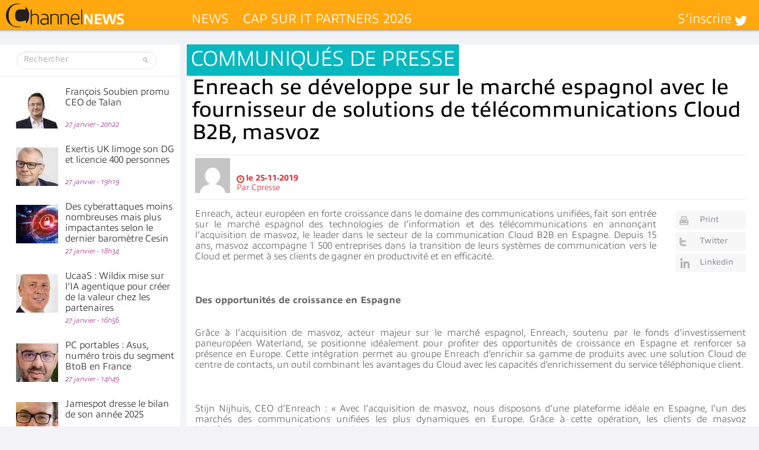

--- FILE ---
content_type: text/html; charset=UTF-8
request_url: https://www.channelnews.fr/enreach-se-developpe-sur-le-marche-espagnol-avec-le-fournisseur-de-solutions-de-telecommunications-cloud-b2b-masvoz-93110
body_size: 29094
content:
<!DOCTYPE html>
<html xmlns="http://www.w3.org/1999/xhtml" lang="fr-FR">
    <head>
        
        <meta name="viewport" content="width=device-width, initial-scale=1.0">
        <meta http-equiv="Content-Type" content="text/html; charset=UTF-8" />
        <link media="all" rel="stylesheet" href="https://www.channelnews.fr/wp-content/themes/informatique/all.css?20220517">
        <link rel="stylesheet" type="text/css" media="all" href="https://www.channelnews.fr/wp-content/themes/informatique/style.css?20220517"  />
		        
        <meta name='robots' content='index, follow, max-image-preview:large, max-snippet:-1, max-video-preview:-1' />
	<style>img:is([sizes="auto" i], [sizes^="auto," i]) { contain-intrinsic-size: 3000px 1500px }</style>
	
	<!-- This site is optimized with the Yoast SEO Premium plugin v26.8 (Yoast SEO v26.8) - https://yoast.com/product/yoast-seo-premium-wordpress/ -->
	<title>Enreach se développe sur le marché espagnol avec le fournisseur de solutions de télécommunications Cloud B2B, masvoz - ChannelNews</title>
	<meta name="description" content="Enreach, acteur européen en forte croissance dans le domaine des communications unifiées, fait son entrée sur le marché espagnol des technologies de" />
	<link rel="canonical" href="https://www.channelnews.fr/enreach-se-developpe-sur-le-marche-espagnol-avec-le-fournisseur-de-solutions-de-telecommunications-cloud-b2b-masvoz-93110" />
	<meta property="og:locale" content="fr_FR" />
	<meta property="og:type" content="article" />
	<meta property="og:title" content="Enreach se développe sur le marché espagnol avec le fournisseur de solutions de télécommunications Cloud B2B, masvoz" />
	<meta property="og:description" content="Enreach, acteur européen en forte croissance dans le domaine des communications unifiées, fait son entrée sur le marché espagnol des technologies de" />
	<meta property="og:url" content="https://www.channelnews.fr/enreach-se-developpe-sur-le-marche-espagnol-avec-le-fournisseur-de-solutions-de-telecommunications-cloud-b2b-masvoz-93110" />
	<meta property="og:site_name" content="ChannelNews" />
	<meta property="article:publisher" content="https://www.facebook.com/ChannelNews-1729006287126178/" />
	<meta property="article:published_time" content="2019-11-25T11:15:36+00:00" />
	<meta property="article:modified_time" content="2019-12-02T11:26:04+00:00" />
	<meta name="author" content="Cpresse" />
	<meta name="twitter:card" content="summary_large_image" />
	<meta name="twitter:creator" content="@ChannelnewsFr" />
	<meta name="twitter:site" content="@ChannelnewsFr" />
	<meta name="twitter:label1" content="Écrit par" />
	<meta name="twitter:data1" content="Cpresse" />
	<meta name="twitter:label2" content="Durée de lecture estimée" />
	<meta name="twitter:data2" content="3 minutes" />
	<script type="application/ld+json" class="yoast-schema-graph">{"@context":"https://schema.org","@graph":[{"@type":"Article","@id":"https://www.channelnews.fr/enreach-se-developpe-sur-le-marche-espagnol-avec-le-fournisseur-de-solutions-de-telecommunications-cloud-b2b-masvoz-93110#article","isPartOf":{"@id":"https://www.channelnews.fr/enreach-se-developpe-sur-le-marche-espagnol-avec-le-fournisseur-de-solutions-de-telecommunications-cloud-b2b-masvoz-93110"},"author":{"name":"Cpresse","@id":"https://www.channelnews.fr/#/schema/person/6334b16871ecb995d19bba6264b1c6c5"},"headline":"Enreach se développe sur le marché espagnol avec le fournisseur de solutions de télécommunications Cloud B2B, masvoz","datePublished":"2019-11-25T11:15:36+00:00","dateModified":"2019-12-02T11:26:04+00:00","mainEntityOfPage":{"@id":"https://www.channelnews.fr/enreach-se-developpe-sur-le-marche-espagnol-avec-le-fournisseur-de-solutions-de-telecommunications-cloud-b2b-masvoz-93110"},"wordCount":626,"commentCount":0,"articleSection":["Communiqués de presse"],"inLanguage":"fr-FR","potentialAction":[{"@type":"CommentAction","name":"Comment","target":["https://www.channelnews.fr/enreach-se-developpe-sur-le-marche-espagnol-avec-le-fournisseur-de-solutions-de-telecommunications-cloud-b2b-masvoz-93110#respond"]}],"copyrightYear":"2019","copyrightHolder":{"@id":"https://www.channelnews.fr/#organization"}},{"@type":"WebPage","@id":"https://www.channelnews.fr/enreach-se-developpe-sur-le-marche-espagnol-avec-le-fournisseur-de-solutions-de-telecommunications-cloud-b2b-masvoz-93110","url":"https://www.channelnews.fr/enreach-se-developpe-sur-le-marche-espagnol-avec-le-fournisseur-de-solutions-de-telecommunications-cloud-b2b-masvoz-93110","name":"Enreach se développe sur le marché espagnol avec le fournisseur de solutions de télécommunications Cloud B2B, masvoz - ChannelNews","isPartOf":{"@id":"https://www.channelnews.fr/#website"},"datePublished":"2019-11-25T11:15:36+00:00","dateModified":"2019-12-02T11:26:04+00:00","author":{"@id":"https://www.channelnews.fr/#/schema/person/6334b16871ecb995d19bba6264b1c6c5"},"description":"Enreach, acteur européen en forte croissance dans le domaine des communications unifiées, fait son entrée sur le marché espagnol des technologies de","inLanguage":"fr-FR","potentialAction":[{"@type":"ReadAction","target":["https://www.channelnews.fr/enreach-se-developpe-sur-le-marche-espagnol-avec-le-fournisseur-de-solutions-de-telecommunications-cloud-b2b-masvoz-93110"]}]},{"@type":"WebSite","@id":"https://www.channelnews.fr/#website","url":"https://www.channelnews.fr/","name":"ChannelNews","description":"Toute l&#039;information pour les professionnels de la distribution informatique et télécoms : MSP, Revendeurs, Vars, Intégrateurs,  Distributeurs  Editeurs, ISV, constructeurs et opérateurs","potentialAction":[{"@type":"SearchAction","target":{"@type":"EntryPoint","urlTemplate":"https://www.channelnews.fr/?s={search_term_string}"},"query-input":{"@type":"PropertyValueSpecification","valueRequired":true,"valueName":"search_term_string"}}],"inLanguage":"fr-FR"},{"@type":"Person","@id":"https://www.channelnews.fr/#/schema/person/6334b16871ecb995d19bba6264b1c6c5","name":"Cpresse","image":{"@type":"ImageObject","inLanguage":"fr-FR","@id":"https://www.channelnews.fr/#/schema/person/image/","url":"https://secure.gravatar.com/avatar/bce55becaf4a5578d87a27034aa37b6f2d8eb3310e82b13f82b5e5103f69f959?s=96&d=mm&r=g","contentUrl":"https://secure.gravatar.com/avatar/bce55becaf4a5578d87a27034aa37b6f2d8eb3310e82b13f82b5e5103f69f959?s=96&d=mm&r=g","caption":"Cpresse"}}]}</script>
	<!-- / Yoast SEO Premium plugin. -->


<link rel="alternate" type="application/rss+xml" title="ChannelNews &raquo; Flux" href="https://www.channelnews.fr/feed" />
<link rel="alternate" type="application/rss+xml" title="ChannelNews &raquo; Flux des commentaires" href="https://www.channelnews.fr/comments/feed" />
<link rel="alternate" type="application/rss+xml" title="ChannelNews &raquo; Enreach se développe sur le marché espagnol avec le fournisseur de solutions de télécommunications Cloud B2B, masvoz Flux des commentaires" href="https://www.channelnews.fr/enreach-se-developpe-sur-le-marche-espagnol-avec-le-fournisseur-de-solutions-de-telecommunications-cloud-b2b-masvoz-93110/feed" />
		<!-- This site uses the Google Analytics by MonsterInsights plugin v9.11.1 - Using Analytics tracking - https://www.monsterinsights.com/ -->
							<script src="//www.googletagmanager.com/gtag/js?id=G-1LB189L3CR"  data-cfasync="false" data-wpfc-render="false" type="text/javascript" async></script>
			<script data-cfasync="false" data-wpfc-render="false" type="text/javascript">
				var mi_version = '9.11.1';
				var mi_track_user = true;
				var mi_no_track_reason = '';
								var MonsterInsightsDefaultLocations = {"page_location":"https:\/\/www.channelnews.fr\/enreach-se-developpe-sur-le-marche-espagnol-avec-le-fournisseur-de-solutions-de-telecommunications-cloud-b2b-masvoz-93110\/"};
								if ( typeof MonsterInsightsPrivacyGuardFilter === 'function' ) {
					var MonsterInsightsLocations = (typeof MonsterInsightsExcludeQuery === 'object') ? MonsterInsightsPrivacyGuardFilter( MonsterInsightsExcludeQuery ) : MonsterInsightsPrivacyGuardFilter( MonsterInsightsDefaultLocations );
				} else {
					var MonsterInsightsLocations = (typeof MonsterInsightsExcludeQuery === 'object') ? MonsterInsightsExcludeQuery : MonsterInsightsDefaultLocations;
				}

								var disableStrs = [
										'ga-disable-G-1LB189L3CR',
									];

				/* Function to detect opted out users */
				function __gtagTrackerIsOptedOut() {
					for (var index = 0; index < disableStrs.length; index++) {
						if (document.cookie.indexOf(disableStrs[index] + '=true') > -1) {
							return true;
						}
					}

					return false;
				}

				/* Disable tracking if the opt-out cookie exists. */
				if (__gtagTrackerIsOptedOut()) {
					for (var index = 0; index < disableStrs.length; index++) {
						window[disableStrs[index]] = true;
					}
				}

				/* Opt-out function */
				function __gtagTrackerOptout() {
					for (var index = 0; index < disableStrs.length; index++) {
						document.cookie = disableStrs[index] + '=true; expires=Thu, 31 Dec 2099 23:59:59 UTC; path=/';
						window[disableStrs[index]] = true;
					}
				}

				if ('undefined' === typeof gaOptout) {
					function gaOptout() {
						__gtagTrackerOptout();
					}
				}
								window.dataLayer = window.dataLayer || [];

				window.MonsterInsightsDualTracker = {
					helpers: {},
					trackers: {},
				};
				if (mi_track_user) {
					function __gtagDataLayer() {
						dataLayer.push(arguments);
					}

					function __gtagTracker(type, name, parameters) {
						if (!parameters) {
							parameters = {};
						}

						if (parameters.send_to) {
							__gtagDataLayer.apply(null, arguments);
							return;
						}

						if (type === 'event') {
														parameters.send_to = monsterinsights_frontend.v4_id;
							var hookName = name;
							if (typeof parameters['event_category'] !== 'undefined') {
								hookName = parameters['event_category'] + ':' + name;
							}

							if (typeof MonsterInsightsDualTracker.trackers[hookName] !== 'undefined') {
								MonsterInsightsDualTracker.trackers[hookName](parameters);
							} else {
								__gtagDataLayer('event', name, parameters);
							}
							
						} else {
							__gtagDataLayer.apply(null, arguments);
						}
					}

					__gtagTracker('js', new Date());
					__gtagTracker('set', {
						'developer_id.dZGIzZG': true,
											});
					if ( MonsterInsightsLocations.page_location ) {
						__gtagTracker('set', MonsterInsightsLocations);
					}
										__gtagTracker('config', 'G-1LB189L3CR', {"forceSSL":"true"} );
										window.gtag = __gtagTracker;										(function () {
						/* https://developers.google.com/analytics/devguides/collection/analyticsjs/ */
						/* ga and __gaTracker compatibility shim. */
						var noopfn = function () {
							return null;
						};
						var newtracker = function () {
							return new Tracker();
						};
						var Tracker = function () {
							return null;
						};
						var p = Tracker.prototype;
						p.get = noopfn;
						p.set = noopfn;
						p.send = function () {
							var args = Array.prototype.slice.call(arguments);
							args.unshift('send');
							__gaTracker.apply(null, args);
						};
						var __gaTracker = function () {
							var len = arguments.length;
							if (len === 0) {
								return;
							}
							var f = arguments[len - 1];
							if (typeof f !== 'object' || f === null || typeof f.hitCallback !== 'function') {
								if ('send' === arguments[0]) {
									var hitConverted, hitObject = false, action;
									if ('event' === arguments[1]) {
										if ('undefined' !== typeof arguments[3]) {
											hitObject = {
												'eventAction': arguments[3],
												'eventCategory': arguments[2],
												'eventLabel': arguments[4],
												'value': arguments[5] ? arguments[5] : 1,
											}
										}
									}
									if ('pageview' === arguments[1]) {
										if ('undefined' !== typeof arguments[2]) {
											hitObject = {
												'eventAction': 'page_view',
												'page_path': arguments[2],
											}
										}
									}
									if (typeof arguments[2] === 'object') {
										hitObject = arguments[2];
									}
									if (typeof arguments[5] === 'object') {
										Object.assign(hitObject, arguments[5]);
									}
									if ('undefined' !== typeof arguments[1].hitType) {
										hitObject = arguments[1];
										if ('pageview' === hitObject.hitType) {
											hitObject.eventAction = 'page_view';
										}
									}
									if (hitObject) {
										action = 'timing' === arguments[1].hitType ? 'timing_complete' : hitObject.eventAction;
										hitConverted = mapArgs(hitObject);
										__gtagTracker('event', action, hitConverted);
									}
								}
								return;
							}

							function mapArgs(args) {
								var arg, hit = {};
								var gaMap = {
									'eventCategory': 'event_category',
									'eventAction': 'event_action',
									'eventLabel': 'event_label',
									'eventValue': 'event_value',
									'nonInteraction': 'non_interaction',
									'timingCategory': 'event_category',
									'timingVar': 'name',
									'timingValue': 'value',
									'timingLabel': 'event_label',
									'page': 'page_path',
									'location': 'page_location',
									'title': 'page_title',
									'referrer' : 'page_referrer',
								};
								for (arg in args) {
																		if (!(!args.hasOwnProperty(arg) || !gaMap.hasOwnProperty(arg))) {
										hit[gaMap[arg]] = args[arg];
									} else {
										hit[arg] = args[arg];
									}
								}
								return hit;
							}

							try {
								f.hitCallback();
							} catch (ex) {
							}
						};
						__gaTracker.create = newtracker;
						__gaTracker.getByName = newtracker;
						__gaTracker.getAll = function () {
							return [];
						};
						__gaTracker.remove = noopfn;
						__gaTracker.loaded = true;
						window['__gaTracker'] = __gaTracker;
					})();
									} else {
										console.log("");
					(function () {
						function __gtagTracker() {
							return null;
						}

						window['__gtagTracker'] = __gtagTracker;
						window['gtag'] = __gtagTracker;
					})();
									}
			</script>
							<!-- / Google Analytics by MonsterInsights -->
		<style id='wp-emoji-styles-inline-css' type='text/css'>

	img.wp-smiley, img.emoji {
		display: inline !important;
		border: none !important;
		box-shadow: none !important;
		height: 1em !important;
		width: 1em !important;
		margin: 0 0.07em !important;
		vertical-align: -0.1em !important;
		background: none !important;
		padding: 0 !important;
	}
</style>
<link rel='stylesheet' id='wp-block-library-css' href='https://www.channelnews.fr/wp-includes/css/dist/block-library/style.min.css?ver=6.8.3' type='text/css' media='all' />
<style id='classic-theme-styles-inline-css' type='text/css'>
/*! This file is auto-generated */
.wp-block-button__link{color:#fff;background-color:#32373c;border-radius:9999px;box-shadow:none;text-decoration:none;padding:calc(.667em + 2px) calc(1.333em + 2px);font-size:1.125em}.wp-block-file__button{background:#32373c;color:#fff;text-decoration:none}
</style>
<link rel='stylesheet' id='mpp_gutenberg-css' href='https://www.channelnews.fr/wp-content/plugins/metronet-profile-picture/dist/blocks.style.build.css?ver=2.6.3' type='text/css' media='all' />
<style id='global-styles-inline-css' type='text/css'>
:root{--wp--preset--aspect-ratio--square: 1;--wp--preset--aspect-ratio--4-3: 4/3;--wp--preset--aspect-ratio--3-4: 3/4;--wp--preset--aspect-ratio--3-2: 3/2;--wp--preset--aspect-ratio--2-3: 2/3;--wp--preset--aspect-ratio--16-9: 16/9;--wp--preset--aspect-ratio--9-16: 9/16;--wp--preset--color--black: #000000;--wp--preset--color--cyan-bluish-gray: #abb8c3;--wp--preset--color--white: #ffffff;--wp--preset--color--pale-pink: #f78da7;--wp--preset--color--vivid-red: #cf2e2e;--wp--preset--color--luminous-vivid-orange: #ff6900;--wp--preset--color--luminous-vivid-amber: #fcb900;--wp--preset--color--light-green-cyan: #7bdcb5;--wp--preset--color--vivid-green-cyan: #00d084;--wp--preset--color--pale-cyan-blue: #8ed1fc;--wp--preset--color--vivid-cyan-blue: #0693e3;--wp--preset--color--vivid-purple: #9b51e0;--wp--preset--gradient--vivid-cyan-blue-to-vivid-purple: linear-gradient(135deg,rgba(6,147,227,1) 0%,rgb(155,81,224) 100%);--wp--preset--gradient--light-green-cyan-to-vivid-green-cyan: linear-gradient(135deg,rgb(122,220,180) 0%,rgb(0,208,130) 100%);--wp--preset--gradient--luminous-vivid-amber-to-luminous-vivid-orange: linear-gradient(135deg,rgba(252,185,0,1) 0%,rgba(255,105,0,1) 100%);--wp--preset--gradient--luminous-vivid-orange-to-vivid-red: linear-gradient(135deg,rgba(255,105,0,1) 0%,rgb(207,46,46) 100%);--wp--preset--gradient--very-light-gray-to-cyan-bluish-gray: linear-gradient(135deg,rgb(238,238,238) 0%,rgb(169,184,195) 100%);--wp--preset--gradient--cool-to-warm-spectrum: linear-gradient(135deg,rgb(74,234,220) 0%,rgb(151,120,209) 20%,rgb(207,42,186) 40%,rgb(238,44,130) 60%,rgb(251,105,98) 80%,rgb(254,248,76) 100%);--wp--preset--gradient--blush-light-purple: linear-gradient(135deg,rgb(255,206,236) 0%,rgb(152,150,240) 100%);--wp--preset--gradient--blush-bordeaux: linear-gradient(135deg,rgb(254,205,165) 0%,rgb(254,45,45) 50%,rgb(107,0,62) 100%);--wp--preset--gradient--luminous-dusk: linear-gradient(135deg,rgb(255,203,112) 0%,rgb(199,81,192) 50%,rgb(65,88,208) 100%);--wp--preset--gradient--pale-ocean: linear-gradient(135deg,rgb(255,245,203) 0%,rgb(182,227,212) 50%,rgb(51,167,181) 100%);--wp--preset--gradient--electric-grass: linear-gradient(135deg,rgb(202,248,128) 0%,rgb(113,206,126) 100%);--wp--preset--gradient--midnight: linear-gradient(135deg,rgb(2,3,129) 0%,rgb(40,116,252) 100%);--wp--preset--font-size--small: 13px;--wp--preset--font-size--medium: 20px;--wp--preset--font-size--large: 36px;--wp--preset--font-size--x-large: 42px;--wp--preset--spacing--20: 0.44rem;--wp--preset--spacing--30: 0.67rem;--wp--preset--spacing--40: 1rem;--wp--preset--spacing--50: 1.5rem;--wp--preset--spacing--60: 2.25rem;--wp--preset--spacing--70: 3.38rem;--wp--preset--spacing--80: 5.06rem;--wp--preset--shadow--natural: 6px 6px 9px rgba(0, 0, 0, 0.2);--wp--preset--shadow--deep: 12px 12px 50px rgba(0, 0, 0, 0.4);--wp--preset--shadow--sharp: 6px 6px 0px rgba(0, 0, 0, 0.2);--wp--preset--shadow--outlined: 6px 6px 0px -3px rgba(255, 255, 255, 1), 6px 6px rgba(0, 0, 0, 1);--wp--preset--shadow--crisp: 6px 6px 0px rgba(0, 0, 0, 1);}:where(.is-layout-flex){gap: 0.5em;}:where(.is-layout-grid){gap: 0.5em;}body .is-layout-flex{display: flex;}.is-layout-flex{flex-wrap: wrap;align-items: center;}.is-layout-flex > :is(*, div){margin: 0;}body .is-layout-grid{display: grid;}.is-layout-grid > :is(*, div){margin: 0;}:where(.wp-block-columns.is-layout-flex){gap: 2em;}:where(.wp-block-columns.is-layout-grid){gap: 2em;}:where(.wp-block-post-template.is-layout-flex){gap: 1.25em;}:where(.wp-block-post-template.is-layout-grid){gap: 1.25em;}.has-black-color{color: var(--wp--preset--color--black) !important;}.has-cyan-bluish-gray-color{color: var(--wp--preset--color--cyan-bluish-gray) !important;}.has-white-color{color: var(--wp--preset--color--white) !important;}.has-pale-pink-color{color: var(--wp--preset--color--pale-pink) !important;}.has-vivid-red-color{color: var(--wp--preset--color--vivid-red) !important;}.has-luminous-vivid-orange-color{color: var(--wp--preset--color--luminous-vivid-orange) !important;}.has-luminous-vivid-amber-color{color: var(--wp--preset--color--luminous-vivid-amber) !important;}.has-light-green-cyan-color{color: var(--wp--preset--color--light-green-cyan) !important;}.has-vivid-green-cyan-color{color: var(--wp--preset--color--vivid-green-cyan) !important;}.has-pale-cyan-blue-color{color: var(--wp--preset--color--pale-cyan-blue) !important;}.has-vivid-cyan-blue-color{color: var(--wp--preset--color--vivid-cyan-blue) !important;}.has-vivid-purple-color{color: var(--wp--preset--color--vivid-purple) !important;}.has-black-background-color{background-color: var(--wp--preset--color--black) !important;}.has-cyan-bluish-gray-background-color{background-color: var(--wp--preset--color--cyan-bluish-gray) !important;}.has-white-background-color{background-color: var(--wp--preset--color--white) !important;}.has-pale-pink-background-color{background-color: var(--wp--preset--color--pale-pink) !important;}.has-vivid-red-background-color{background-color: var(--wp--preset--color--vivid-red) !important;}.has-luminous-vivid-orange-background-color{background-color: var(--wp--preset--color--luminous-vivid-orange) !important;}.has-luminous-vivid-amber-background-color{background-color: var(--wp--preset--color--luminous-vivid-amber) !important;}.has-light-green-cyan-background-color{background-color: var(--wp--preset--color--light-green-cyan) !important;}.has-vivid-green-cyan-background-color{background-color: var(--wp--preset--color--vivid-green-cyan) !important;}.has-pale-cyan-blue-background-color{background-color: var(--wp--preset--color--pale-cyan-blue) !important;}.has-vivid-cyan-blue-background-color{background-color: var(--wp--preset--color--vivid-cyan-blue) !important;}.has-vivid-purple-background-color{background-color: var(--wp--preset--color--vivid-purple) !important;}.has-black-border-color{border-color: var(--wp--preset--color--black) !important;}.has-cyan-bluish-gray-border-color{border-color: var(--wp--preset--color--cyan-bluish-gray) !important;}.has-white-border-color{border-color: var(--wp--preset--color--white) !important;}.has-pale-pink-border-color{border-color: var(--wp--preset--color--pale-pink) !important;}.has-vivid-red-border-color{border-color: var(--wp--preset--color--vivid-red) !important;}.has-luminous-vivid-orange-border-color{border-color: var(--wp--preset--color--luminous-vivid-orange) !important;}.has-luminous-vivid-amber-border-color{border-color: var(--wp--preset--color--luminous-vivid-amber) !important;}.has-light-green-cyan-border-color{border-color: var(--wp--preset--color--light-green-cyan) !important;}.has-vivid-green-cyan-border-color{border-color: var(--wp--preset--color--vivid-green-cyan) !important;}.has-pale-cyan-blue-border-color{border-color: var(--wp--preset--color--pale-cyan-blue) !important;}.has-vivid-cyan-blue-border-color{border-color: var(--wp--preset--color--vivid-cyan-blue) !important;}.has-vivid-purple-border-color{border-color: var(--wp--preset--color--vivid-purple) !important;}.has-vivid-cyan-blue-to-vivid-purple-gradient-background{background: var(--wp--preset--gradient--vivid-cyan-blue-to-vivid-purple) !important;}.has-light-green-cyan-to-vivid-green-cyan-gradient-background{background: var(--wp--preset--gradient--light-green-cyan-to-vivid-green-cyan) !important;}.has-luminous-vivid-amber-to-luminous-vivid-orange-gradient-background{background: var(--wp--preset--gradient--luminous-vivid-amber-to-luminous-vivid-orange) !important;}.has-luminous-vivid-orange-to-vivid-red-gradient-background{background: var(--wp--preset--gradient--luminous-vivid-orange-to-vivid-red) !important;}.has-very-light-gray-to-cyan-bluish-gray-gradient-background{background: var(--wp--preset--gradient--very-light-gray-to-cyan-bluish-gray) !important;}.has-cool-to-warm-spectrum-gradient-background{background: var(--wp--preset--gradient--cool-to-warm-spectrum) !important;}.has-blush-light-purple-gradient-background{background: var(--wp--preset--gradient--blush-light-purple) !important;}.has-blush-bordeaux-gradient-background{background: var(--wp--preset--gradient--blush-bordeaux) !important;}.has-luminous-dusk-gradient-background{background: var(--wp--preset--gradient--luminous-dusk) !important;}.has-pale-ocean-gradient-background{background: var(--wp--preset--gradient--pale-ocean) !important;}.has-electric-grass-gradient-background{background: var(--wp--preset--gradient--electric-grass) !important;}.has-midnight-gradient-background{background: var(--wp--preset--gradient--midnight) !important;}.has-small-font-size{font-size: var(--wp--preset--font-size--small) !important;}.has-medium-font-size{font-size: var(--wp--preset--font-size--medium) !important;}.has-large-font-size{font-size: var(--wp--preset--font-size--large) !important;}.has-x-large-font-size{font-size: var(--wp--preset--font-size--x-large) !important;}
:where(.wp-block-post-template.is-layout-flex){gap: 1.25em;}:where(.wp-block-post-template.is-layout-grid){gap: 1.25em;}
:where(.wp-block-columns.is-layout-flex){gap: 2em;}:where(.wp-block-columns.is-layout-grid){gap: 2em;}
:root :where(.wp-block-pullquote){font-size: 1.5em;line-height: 1.6;}
</style>
<link rel='stylesheet' id='smu-widget-stylesheet-css' href='https://www.channelnews.fr/wp-content/plugins/sign-me-up/assets/css/style.css?ver=1.0.0' type='text/css' media='all' />
<link rel='stylesheet' id='widgetopts-styles-css' href='https://www.channelnews.fr/wp-content/plugins/widget-options/assets/css/widget-options.css?ver=4.1.3' type='text/css' media='all' />
<link rel='stylesheet' id='dflip-style-css' href='https://www.channelnews.fr/wp-content/plugins/3d-flipbook-dflip-lite/assets/css/dflip.min.css?ver=2.4.20' type='text/css' media='all' />
<link rel='stylesheet' id='wp-pagenavi-css' href='https://www.channelnews.fr/wp-content/plugins/wp-pagenavi/pagenavi-css.css?ver=2.70' type='text/css' media='all' />
<script type="text/javascript" src="https://www.channelnews.fr/wp-content/themes/informatique/js/comment-reply.js?ver=6.8.3" id="theme-comment-reply-js"></script>
<script type="text/javascript" src="https://www.channelnews.fr/wp-content/plugins/google-analytics-for-wordpress/assets/js/frontend-gtag.min.js?ver=9.11.1" id="monsterinsights-frontend-script-js" async="async" data-wp-strategy="async"></script>
<script data-cfasync="false" data-wpfc-render="false" type="text/javascript" id='monsterinsights-frontend-script-js-extra'>/* <![CDATA[ */
var monsterinsights_frontend = {"js_events_tracking":"true","download_extensions":"doc,pdf,ppt,zip,xls,docx,pptx,xlsx","inbound_paths":"[]","home_url":"https:\/\/www.channelnews.fr","hash_tracking":"false","v4_id":"G-1LB189L3CR"};/* ]]> */
</script>
<script type="text/javascript" src="https://www.channelnews.fr/wp-includes/js/jquery/jquery.min.js?ver=3.7.1" id="jquery-core-js"></script>
<script type="text/javascript" src="https://www.channelnews.fr/wp-includes/js/jquery/jquery-migrate.min.js?ver=3.4.1" id="jquery-migrate-js"></script>
<script type="text/javascript" src="https://www.channelnews.fr/wp-content/plugins/sign-me-up/assets/js/lib/jquery.validation/1.13.1/jquery.validate.js?ver=6.8.3" id="jQuery-Validation-js"></script>
<link rel="https://api.w.org/" href="https://www.channelnews.fr/wp-json/" /><link rel="alternate" title="JSON" type="application/json" href="https://www.channelnews.fr/wp-json/wp/v2/posts/93110" /><link rel='shortlink' href='https://www.channelnews.fr/?p=93110' />
<link rel="alternate" title="oEmbed (JSON)" type="application/json+oembed" href="https://www.channelnews.fr/wp-json/oembed/1.0/embed?url=https%3A%2F%2Fwww.channelnews.fr%2Fenreach-se-developpe-sur-le-marche-espagnol-avec-le-fournisseur-de-solutions-de-telecommunications-cloud-b2b-masvoz-93110" />
<link rel="alternate" title="oEmbed (XML)" type="text/xml+oembed" href="https://www.channelnews.fr/wp-json/oembed/1.0/embed?url=https%3A%2F%2Fwww.channelnews.fr%2Fenreach-se-developpe-sur-le-marche-espagnol-avec-le-fournisseur-de-solutions-de-telecommunications-cloud-b2b-masvoz-93110&#038;format=xml" />
      <meta name="onesignal" content="wordpress-plugin"/>
            <script>

      window.OneSignalDeferred = window.OneSignalDeferred || [];

      OneSignalDeferred.push(function(OneSignal) {
        var oneSignal_options = {};
        window._oneSignalInitOptions = oneSignal_options;

        oneSignal_options['serviceWorkerParam'] = { scope: '/wp-content/plugins/onesignal-free-web-push-notifications/sdk_files/push/onesignal/' };
oneSignal_options['serviceWorkerPath'] = 'OneSignalSDKWorker.js';

        OneSignal.Notifications.setDefaultUrl("https://www.channelnews.fr");

        oneSignal_options['wordpress'] = true;
oneSignal_options['appId'] = '765a7486-7c7b-4b9d-8f81-80a5b6030e92';
oneSignal_options['allowLocalhostAsSecureOrigin'] = true;
oneSignal_options['welcomeNotification'] = { };
oneSignal_options['welcomeNotification']['title'] = "Channelnews";
oneSignal_options['welcomeNotification']['message'] = "Merci de vous être abonné !";
oneSignal_options['welcomeNotification']['url'] = "www.channelnews.fr";
oneSignal_options['path'] = "https://www.channelnews.fr/wp-content/plugins/onesignal-free-web-push-notifications/sdk_files/";
oneSignal_options['safari_web_id'] = "web.onesignal.auto.5e2915a8-1095-4900-b2af-7b25bf2970dd";
oneSignal_options['promptOptions'] = { };
oneSignal_options['promptOptions']['actionMessage'] = "Nous aimerions vous envoyer des notifications";
oneSignal_options['promptOptions']['exampleNotificationTitleDesktop'] = "Voici un exemple de notification";
oneSignal_options['promptOptions']['exampleNotificationMessageDesktop'] = "Des notifications apparaîtront sur votre bureau";
oneSignal_options['promptOptions']['exampleNotificationTitleMobile'] = "Des notifications apparaîtront sur votre appareil";
oneSignal_options['promptOptions']['exampleNotificationMessageMobile'] = "Des notifications apparaîtront sur votre appareil";
oneSignal_options['promptOptions']['exampleNotificationCaption'] = "(vous pouvez vous désinscrire à tout moment)";
oneSignal_options['promptOptions']['acceptButtonText'] = "Autoriser";
oneSignal_options['promptOptions']['cancelButtonText'] = "Non merci";
oneSignal_options['promptOptions']['autoAcceptTitle'] = "Cliquez sur Autoriser";
              OneSignal.init(window._oneSignalInitOptions);
              OneSignal.Slidedown.promptPush()      });

      function documentInitOneSignal() {
        var oneSignal_elements = document.getElementsByClassName("OneSignal-prompt");

        var oneSignalLinkClickHandler = function(event) { OneSignal.Notifications.requestPermission(); event.preventDefault(); };        for(var i = 0; i < oneSignal_elements.length; i++)
          oneSignal_elements[i].addEventListener('click', oneSignalLinkClickHandler, false);
      }

      if (document.readyState === 'complete') {
           documentInitOneSignal();
      }
      else {
           window.addEventListener("load", function(event){
               documentInitOneSignal();
          });
      }
    </script>
<link rel="icon" href="https://www.channelnews.fr/wp-content/uploads/2023/09/cropped-ChannelNews_icone-32x32.png" sizes="32x32" />
<link rel="icon" href="https://www.channelnews.fr/wp-content/uploads/2023/09/cropped-ChannelNews_icone-192x192.png" sizes="192x192" />
<link rel="apple-touch-icon" href="https://www.channelnews.fr/wp-content/uploads/2023/09/cropped-ChannelNews_icone-180x180.png" />
<meta name="msapplication-TileImage" content="https://www.channelnews.fr/wp-content/uploads/2023/09/cropped-ChannelNews_icone-270x270.png" />
<noscript><style id="rocket-lazyload-nojs-css">.rll-youtube-player, [data-lazy-src]{display:none !important;}</style></noscript>        <script type="text/javascript" src="//use.typekit.net/xjl7dzf.js"></script>
        <script type="text/javascript">try{Typekit.load({ async: true });}catch(e){}</script>
        		                <!--[if IE]><script type="text/javascript" src="https://www.channelnews.fr/wp-content/themes/informatique/js/ie.js"></script><![endif]-->
<script async src="//ads.canaltech.net/delivery/asyncjs.php"></script>
    <meta name="generator" content="WP Rocket 3.20.2" data-wpr-features="wpr_lazyload_images wpr_desktop" /></head>
    <body class="wp-singular post-template-default single single-post postid-93110 single-format-standard wp-theme-informatique">
	<div data-rocket-location-hash="624457387c01535a41f0283c147f0952" id="page">
            <div data-rocket-location-hash="ba255615968e8a7906f509502e5039d1" class="habillage">
              <div data-rocket-location-hash="40f22408a88335a0945fffe944caafc3" class="container">
                <div class="container-left"></div>
                <div class="container-right"></div>
              </div>
            </div>

		<div data-rocket-location-hash="1deb14450556b0528c50ac8aeb679e4e" id="wrapper">
			<header data-rocket-location-hash="6a591508853cbf81960670de5bffdeb6" id="header">
				<div class="header-holder">
                	<strong class="logo vcard"><a href="https://www.channelnews.fr" class="fn org url">ChannelNews</a></strong>
					<nav class="main-nav"><a href="#" class="opener">open</a><ul class="slide"><li id="menu-item-54634" class="menu-item menu-item-type-taxonomy menu-item-object-category menu-item-54634"><a href="https://www.channelnews.fr/news">News</a><div class="mega-drop"><ul class="tabset"><li><a data-rel="#tab-6902"  class="active" href="https://www.channelnews.fr/news/actu-des-societes">Actu des sociétés</a></li>
<li><a data-rel="#tab-6903"  href="https://www.channelnews.fr/news/agenda">Agenda</a></li>
<li><a data-rel="#tab-6904"  href="https://www.channelnews.fr/news/expertises">Expertises</a></li>
<li><a data-rel="#tab-6905"  href="https://www.channelnews.fr/news/produits-et-solutions">Produits et solutions</a></li>
<li><a data-rel="#tab-6906"  href="https://www.channelnews.fr/news/talents">Talents</a></li>
<li><a data-rel="#tab-6907"  href="https://www.channelnews.fr/news/en-bref">En bref</a></li>
<li><a data-rel="#tab-6908"  href="https://www.channelnews.fr/news/interviews">Interviews</a></li>
<li><a data-rel="#tab-6909"  href="https://www.channelnews.fr/news/nominations">Nominations</a></li>
<li><a data-rel="#tab-6910"  href="https://www.channelnews.fr/news/regions">Régions</a></li>
<li><a data-rel="#tab-8003"  href="https://www.channelnews.fr/news/cap-sur-it-partners-2026">Cap sur IT Partners 2026</a></li>
</ul><div class="tab-content"><div id="tab-6902">
					<ul><li>
						<a href="https://www.channelnews.fr/exertis-uk-limoge-son-dg-et-licencie-400-personnes-154378"><img width="233" height="59" src="data:image/svg+xml,%3Csvg%20xmlns='http://www.w3.org/2000/svg'%20viewBox='0%200%20233%2059'%3E%3C/svg%3E" class="attachment-menu_post_thumbs size-menu_post_thumbs wp-post-image" alt="" decoding="async" data-lazy-src="https://www.channelnews.fr/wp-content/uploads/2026/01/Capture-decran-2026-01-27-a-17.06.56-233x59.jpeg" /><noscript><img width="233" height="59" src="https://www.channelnews.fr/wp-content/uploads/2026/01/Capture-decran-2026-01-27-a-17.06.56-233x59.jpeg" class="attachment-menu_post_thumbs size-menu_post_thumbs wp-post-image" alt="" decoding="async" /></noscript></a>
						<p><a href="https://www.channelnews.fr/exertis-uk-limoge-son-dg-et-licencie-400-personnes-154378">Exertis UK limoge son DG et licencie 400 personnes</a></p>
					</li>
<li>
						<a href="https://www.channelnews.fr/jamespot-dresse-le-bilan-de-son-annee-2025-154320"><img width="233" height="59" src="data:image/svg+xml,%3Csvg%20xmlns='http://www.w3.org/2000/svg'%20viewBox='0%200%20233%2059'%3E%3C/svg%3E" class="attachment-menu_post_thumbs size-menu_post_thumbs wp-post-image" alt="" decoding="async" data-lazy-src="https://www.channelnews.fr/wp-content/uploads/2023/10/Alain-Garnier-233x59.jpg" /><noscript><img width="233" height="59" src="https://www.channelnews.fr/wp-content/uploads/2023/10/Alain-Garnier-233x59.jpg" class="attachment-menu_post_thumbs size-menu_post_thumbs wp-post-image" alt="" decoding="async" /></noscript></a>
						<p><a href="https://www.channelnews.fr/jamespot-dresse-le-bilan-de-son-annee-2025-154320">Jamespot dresse le bilan de son année 2025</a></p>
					</li>
<li>
						<a href="https://www.channelnews.fr/cisco-lance-son-nouveau-programme-de-partenaires-cisco-360-154322"><img width="233" height="59" src="data:image/svg+xml,%3Csvg%20xmlns='http://www.w3.org/2000/svg'%20viewBox='0%200%20233%2059'%3E%3C/svg%3E" class="attachment-menu_post_thumbs size-menu_post_thumbs wp-post-image" alt="" decoding="async" data-lazy-src="https://www.channelnews.fr/wp-content/uploads/2026/01/Cisco-360-233x59.jpg" /><noscript><img width="233" height="59" src="https://www.channelnews.fr/wp-content/uploads/2026/01/Cisco-360-233x59.jpg" class="attachment-menu_post_thumbs size-menu_post_thumbs wp-post-image" alt="" decoding="async" /></noscript></a>
						<p><a href="https://www.channelnews.fr/cisco-lance-son-nouveau-programme-de-partenaires-cisco-360-154322">Cisco lance son nouveau programme de partenaires Cisco 360</a></p>
					</li>
<li>
						<a href="https://www.channelnews.fr/les-revenus-de-computacenter-explosent-mais-la-france-est-lanterne-rouge-154279"><img width="233" height="59" src="data:image/svg+xml,%3Csvg%20xmlns='http://www.w3.org/2000/svg'%20viewBox='0%200%20233%2059'%3E%3C/svg%3E" class="attachment-menu_post_thumbs size-menu_post_thumbs wp-post-image" alt="" decoding="async" data-lazy-src="https://www.channelnews.fr/wp-content/uploads/2019/08/Computacenter-siege-social-France-233x59.jpg" /><noscript><img width="233" height="59" src="https://www.channelnews.fr/wp-content/uploads/2019/08/Computacenter-siege-social-France-233x59.jpg" class="attachment-menu_post_thumbs size-menu_post_thumbs wp-post-image" alt="" decoding="async" /></noscript></a>
						<p><a href="https://www.channelnews.fr/les-revenus-de-computacenter-explosent-mais-la-france-est-lanterne-rouge-154279">Les revenus de Computacenter explosent mais la France est lanterne rouge</a></p>
					</li>
<li>
						<a href="https://www.channelnews.fr/quentin-bouchard-promu-dg-de-la-distribution-et-des-services-deconocom-france-154273"><img width="233" height="59" src="data:image/svg+xml,%3Csvg%20xmlns='http://www.w3.org/2000/svg'%20viewBox='0%200%20233%2059'%3E%3C/svg%3E" class="attachment-menu_post_thumbs size-menu_post_thumbs wp-post-image" alt="" decoding="async" data-lazy-src="https://www.channelnews.fr/wp-content/uploads/2026/01/Capture-decran-2026-01-23-a-16.30.45-233x59.jpeg" /><noscript><img width="233" height="59" src="https://www.channelnews.fr/wp-content/uploads/2026/01/Capture-decran-2026-01-23-a-16.30.45-233x59.jpeg" class="attachment-menu_post_thumbs size-menu_post_thumbs wp-post-image" alt="" decoding="async" /></noscript></a>
						<p><a href="https://www.channelnews.fr/quentin-bouchard-promu-dg-de-la-distribution-et-des-services-deconocom-france-154273">Quentin Bouchard promu DG de la distribution et des services d’Econocom France</a></p>
					</li>
<li>
						<a href="https://www.channelnews.fr/jiliti-nomme-lydia-radix-ceo-groupe-et-accelere-sa-trajectoire-de-croissance-154237"><img width="233" height="59" src="data:image/svg+xml,%3Csvg%20xmlns='http://www.w3.org/2000/svg'%20viewBox='0%200%20233%2059'%3E%3C/svg%3E" class="attachment-menu_post_thumbs size-menu_post_thumbs wp-post-image" alt="" decoding="async" data-lazy-src="https://www.channelnews.fr/wp-content/uploads/2023/10/Capture-decran-2023-10-16-a-23.01.04-233x59.jpeg" /><noscript><img width="233" height="59" src="https://www.channelnews.fr/wp-content/uploads/2023/10/Capture-decran-2023-10-16-a-23.01.04-233x59.jpeg" class="attachment-menu_post_thumbs size-menu_post_thumbs wp-post-image" alt="" decoding="async" /></noscript></a>
						<p><a href="https://www.channelnews.fr/jiliti-nomme-lydia-radix-ceo-groupe-et-accelere-sa-trajectoire-de-croissance-154237">Jiliti nomme Lydia Radix CEO Groupe et accélère sa trajectoire de croissance</a></p>
					</li>
</ul>
				</div>
<div id="tab-6903">
					<ul><li>
						<a href="https://www.channelnews.fr/emission-channelnews-quand-lia-devient-une-commodite-comment-creer-de-la-valeur-pour-les-partenaires-it-154112"><img width="233" height="59" src="data:image/svg+xml,%3Csvg%20xmlns='http://www.w3.org/2000/svg'%20viewBox='0%200%20233%2059'%3E%3C/svg%3E" class="attachment-menu_post_thumbs size-menu_post_thumbs wp-post-image" alt="" decoding="async" data-lazy-src="https://www.channelnews.fr/wp-content/uploads/2026/01/header_channelNews_20260122_article_IA-233x59.jpg" /><noscript><img width="233" height="59" src="https://www.channelnews.fr/wp-content/uploads/2026/01/header_channelNews_20260122_article_IA-233x59.jpg" class="attachment-menu_post_thumbs size-menu_post_thumbs wp-post-image" alt="" decoding="async" /></noscript></a>
						<p><a href="https://www.channelnews.fr/emission-channelnews-quand-lia-devient-une-commodite-comment-creer-de-la-valeur-pour-les-partenaires-it-154112">Émission Channelnews : Quand l&rsquo;IA devient une commodité, comment créer de la valeur pour les partenaires IT ?</a></p>
					</li>
<li>
						<a href="https://www.channelnews.fr/it-partners-2026-rx-france-enrichit-sa-formule-pour-remobiliser-son-audience-153439"><img width="233" height="59" src="data:image/svg+xml,%3Csvg%20xmlns='http://www.w3.org/2000/svg'%20viewBox='0%200%20233%2059'%3E%3C/svg%3E" class="attachment-menu_post_thumbs size-menu_post_thumbs wp-post-image" alt="" decoding="async" data-lazy-src="https://www.channelnews.fr/wp-content/uploads/2025/12/ChannelITPartners_ITW_site_JF_Sol-Dourdin-233x59.jpg" /><noscript><img width="233" height="59" src="https://www.channelnews.fr/wp-content/uploads/2025/12/ChannelITPartners_ITW_site_JF_Sol-Dourdin-233x59.jpg" class="attachment-menu_post_thumbs size-menu_post_thumbs wp-post-image" alt="" decoding="async" /></noscript></a>
						<p><a href="https://www.channelnews.fr/it-partners-2026-rx-france-enrichit-sa-formule-pour-remobiliser-son-audience-153439">IT Partners 2026 : RX France enrichit sa formule pour remobiliser son audience</a></p>
					</li>
<li>
						<a href="https://www.channelnews.fr/facturation-electronique-2026-comment-transformer-la-contrainte-reglementaire-en-relais-de-croissance-153074"><img width="233" height="59" src="data:image/svg+xml,%3Csvg%20xmlns='http://www.w3.org/2000/svg'%20viewBox='0%200%20233%2059'%3E%3C/svg%3E" class="attachment-menu_post_thumbs size-menu_post_thumbs wp-post-image" alt="" decoding="async" data-lazy-src="https://www.channelnews.fr/wp-content/uploads/2025/11/header_channelNews_20251210_article-233x59.jpg" /><noscript><img width="233" height="59" src="https://www.channelnews.fr/wp-content/uploads/2025/11/header_channelNews_20251210_article-233x59.jpg" class="attachment-menu_post_thumbs size-menu_post_thumbs wp-post-image" alt="" decoding="async" /></noscript></a>
						<p><a href="https://www.channelnews.fr/facturation-electronique-2026-comment-transformer-la-contrainte-reglementaire-en-relais-de-croissance-153074">Facturation électronique 2026 : comment transformer la contrainte réglementaire en relais de croissance ?</a></p>
					</li>
<li>
						<a href="https://www.channelnews.fr/les-5-bonnes-raisons-dexposer-sur-it-partners-2026-152755"></a>
						<p><a href="https://www.channelnews.fr/les-5-bonnes-raisons-dexposer-sur-it-partners-2026-152755">Les 5 bonnes raisons d’exposer sur IT Partners 2026</a></p>
					</li>
<li>
						<a href="https://www.channelnews.fr/souverainete-numerique-et-partenaires-it-opportunite-ou-mirage-152591"><img width="233" height="59" src="data:image/svg+xml,%3Csvg%20xmlns='http://www.w3.org/2000/svg'%20viewBox='0%200%20233%2059'%3E%3C/svg%3E" class="attachment-menu_post_thumbs size-menu_post_thumbs wp-post-image" alt="" decoding="async" data-lazy-src="https://www.channelnews.fr/wp-content/uploads/2025/11/header_channelNews_souverainete_2025-233x59.jpg" /><noscript><img width="233" height="59" src="https://www.channelnews.fr/wp-content/uploads/2025/11/header_channelNews_souverainete_2025-233x59.jpg" class="attachment-menu_post_thumbs size-menu_post_thumbs wp-post-image" alt="" decoding="async" /></noscript></a>
						<p><a href="https://www.channelnews.fr/souverainete-numerique-et-partenaires-it-opportunite-ou-mirage-152591">Souveraineté Numérique et Partenaires IT : Opportunité ou Mirage ?</a></p>
					</li>
<li>
						<a href="https://www.channelnews.fr/cheops-concocte-un-tour-de-france-pour-clore-2025-152222"><img width="233" height="59" src="data:image/svg+xml,%3Csvg%20xmlns='http://www.w3.org/2000/svg'%20viewBox='0%200%20233%2059'%3E%3C/svg%3E" class="attachment-menu_post_thumbs size-menu_post_thumbs wp-post-image" alt="" decoding="async" data-lazy-src="https://www.channelnews.fr/wp-content/uploads/2025/10/CHEOPS_TOUR_2025-233x59.jpeg" /><noscript><img width="233" height="59" src="https://www.channelnews.fr/wp-content/uploads/2025/10/CHEOPS_TOUR_2025-233x59.jpeg" class="attachment-menu_post_thumbs size-menu_post_thumbs wp-post-image" alt="" decoding="async" /></noscript></a>
						<p><a href="https://www.channelnews.fr/cheops-concocte-un-tour-de-france-pour-clore-2025-152222">Cheops Technology se lance dans un Tour de France sur le thème de la compétitivité et de la souveraineté numérique pour les PME</a></p>
					</li>
</ul>
				</div>
<div id="tab-6904">
					<ul><li>
						<a href="https://www.channelnews.fr/des-cyberattaques-moins-nombreuses-mais-plus-impactantes-selon-le-dernier-barometre-cesin-154381"><img width="233" height="59" src="data:image/svg+xml,%3Csvg%20xmlns='http://www.w3.org/2000/svg'%20viewBox='0%200%20233%2059'%3E%3C/svg%3E" class="attachment-menu_post_thumbs size-menu_post_thumbs wp-post-image" alt="" decoding="async" data-lazy-src="https://www.channelnews.fr/wp-content/uploads/2021/03/shutterstock_1797029680-233x59.jpeg" /><noscript><img width="233" height="59" src="https://www.channelnews.fr/wp-content/uploads/2021/03/shutterstock_1797029680-233x59.jpeg" class="attachment-menu_post_thumbs size-menu_post_thumbs wp-post-image" alt="" decoding="async" /></noscript></a>
						<p><a href="https://www.channelnews.fr/des-cyberattaques-moins-nombreuses-mais-plus-impactantes-selon-le-dernier-barometre-cesin-154381">Des cyberattaques moins nombreuses mais plus impactantes selon le dernier baromètre Cesin</a></p>
					</li>
<li>
						<a href="https://www.channelnews.fr/un-indice-de-resilience-numerique-irn-pour-comprendre-et-piloter-ses-dependances-technologiques-154339"><img width="233" height="59" src="data:image/svg+xml,%3Csvg%20xmlns='http://www.w3.org/2000/svg'%20viewBox='0%200%20233%2059'%3E%3C/svg%3E" class="attachment-menu_post_thumbs size-menu_post_thumbs wp-post-image" alt="" decoding="async" data-lazy-src="https://www.channelnews.fr/wp-content/uploads/2026/01/IRN-233x59.jpg" /><noscript><img width="233" height="59" src="https://www.channelnews.fr/wp-content/uploads/2026/01/IRN-233x59.jpg" class="attachment-menu_post_thumbs size-menu_post_thumbs wp-post-image" alt="" decoding="async" /></noscript></a>
						<p><a href="https://www.channelnews.fr/un-indice-de-resilience-numerique-irn-pour-comprendre-et-piloter-ses-dependances-technologiques-154339">Un « Indice de Résilience Numérique » (IRN) pour comprendre et piloter ses dépendances technologiques</a></p>
					</li>
<li>
						<a href="https://www.channelnews.fr/theophile-bellouard-altitude-oracle-a-perdu-50-de-sa-valeur-en-decembre-2025-154276"><img width="233" height="59" src="data:image/svg+xml,%3Csvg%20xmlns='http://www.w3.org/2000/svg'%20viewBox='0%200%20233%2059'%3E%3C/svg%3E" class="attachment-menu_post_thumbs size-menu_post_thumbs wp-post-image" alt="" decoding="async" data-lazy-src="https://www.channelnews.fr/wp-content/uploads/2026/01/Capture-decran-2026-01-23-a-17.31.44-233x59.jpeg" /><noscript><img width="233" height="59" src="https://www.channelnews.fr/wp-content/uploads/2026/01/Capture-decran-2026-01-23-a-17.31.44-233x59.jpeg" class="attachment-menu_post_thumbs size-menu_post_thumbs wp-post-image" alt="" decoding="async" /></noscript></a>
						<p><a href="https://www.channelnews.fr/theophile-bellouard-altitude-oracle-a-perdu-50-de-sa-valeur-en-decembre-2025-154276">Théophile Bellouard, Altitude : « Oracle a perdu 50% de sa valeur en décembre 2025 »</a></p>
					</li>
<li>
						<a href="https://www.channelnews.fr/plus-de-la-moitie-des-projets-dia-sont-mis-de-cote-en-raison-de-la-complexite-de-leur-infrastructure-154078"><img width="233" height="59" src="data:image/svg+xml,%3Csvg%20xmlns='http://www.w3.org/2000/svg'%20viewBox='0%200%20233%2059'%3E%3C/svg%3E" class="attachment-menu_post_thumbs size-menu_post_thumbs wp-post-image" alt="" decoding="async" data-lazy-src="https://www.channelnews.fr/wp-content/uploads/2019/02/IA-intelligence-artificielle-233x59.jpg" /><noscript><img width="233" height="59" src="https://www.channelnews.fr/wp-content/uploads/2019/02/IA-intelligence-artificielle-233x59.jpg" class="attachment-menu_post_thumbs size-menu_post_thumbs wp-post-image" alt="" decoding="async" /></noscript></a>
						<p><a href="https://www.channelnews.fr/plus-de-la-moitie-des-projets-dia-sont-mis-de-cote-en-raison-de-la-complexite-de-leur-infrastructure-154078">Plus de la moitié des projets d&rsquo;IA sont mis de côté en raison de la complexité de leur infrastructure</a></p>
					</li>
<li>
						<a href="https://www.channelnews.fr/lia-devrait-faire-chuter-drastiquement-les-livraisons-de-pc-154017"><img width="233" height="59" src="data:image/svg+xml,%3Csvg%20xmlns='http://www.w3.org/2000/svg'%20viewBox='0%200%20233%2059'%3E%3C/svg%3E" class="attachment-menu_post_thumbs size-menu_post_thumbs wp-post-image" alt="" decoding="async" data-lazy-src="https://www.channelnews.fr/wp-content/uploads/2016/02/Mémoires-IoT-233x59.jpg" /><noscript><img width="233" height="59" src="https://www.channelnews.fr/wp-content/uploads/2016/02/Mémoires-IoT-233x59.jpg" class="attachment-menu_post_thumbs size-menu_post_thumbs wp-post-image" alt="" decoding="async" /></noscript></a>
						<p><a href="https://www.channelnews.fr/lia-devrait-faire-chuter-drastiquement-les-livraisons-de-pc-154017">L&rsquo;IA devrait faire chuter drastiquement les livraisons de PC</a></p>
					</li>
<li>
						<a href="https://www.channelnews.fr/le-marche-mondial-des-semi-conducteurs-devrait-progresser-de-21-en-2025-selon-gartner-154023"><img width="233" height="59" src="data:image/svg+xml,%3Csvg%20xmlns='http://www.w3.org/2000/svg'%20viewBox='0%200%20233%2059'%3E%3C/svg%3E" class="attachment-menu_post_thumbs size-menu_post_thumbs wp-post-image" alt="" decoding="async" data-lazy-src="https://www.channelnews.fr/wp-content/uploads/2024/03/Capture-decran-2024-03-04-a-16.01.36-233x59.jpeg" /><noscript><img width="233" height="59" src="https://www.channelnews.fr/wp-content/uploads/2024/03/Capture-decran-2024-03-04-a-16.01.36-233x59.jpeg" class="attachment-menu_post_thumbs size-menu_post_thumbs wp-post-image" alt="" decoding="async" /></noscript></a>
						<p><a href="https://www.channelnews.fr/le-marche-mondial-des-semi-conducteurs-devrait-progresser-de-21-en-2025-selon-gartner-154023">Le marché mondial des semi-conducteurs devrait progresser de 21% en 2025 selon Gartner</a></p>
					</li>
</ul>
				</div>
<div id="tab-6905">
					<ul><li>
						<a href="https://www.channelnews.fr/les-pc-les-plus-sexy-du-ces-2026-154069"><img width="233" height="59" src="data:image/svg+xml,%3Csvg%20xmlns='http://www.w3.org/2000/svg'%20viewBox='0%200%20233%2059'%3E%3C/svg%3E" class="attachment-menu_post_thumbs size-menu_post_thumbs wp-post-image" alt="" decoding="async" data-lazy-src="https://www.channelnews.fr/wp-content/uploads/2026/01/PC-CES-2026-233x59.jpg" /><noscript><img width="233" height="59" src="https://www.channelnews.fr/wp-content/uploads/2026/01/PC-CES-2026-233x59.jpg" class="attachment-menu_post_thumbs size-menu_post_thumbs wp-post-image" alt="" decoding="async" /></noscript></a>
						<p><a href="https://www.channelnews.fr/les-pc-les-plus-sexy-du-ces-2026-154069">Les PC les plus sexy du CES 2026</a></p>
					</li>
<li>
						<a href="https://www.channelnews.fr/pure-storage-et-nutanix-reunissent-leurs-technologies-dans-une-offre-commune-153657"><img width="233" height="59" src="data:image/svg+xml,%3Csvg%20xmlns='http://www.w3.org/2000/svg'%20viewBox='0%200%20233%2059'%3E%3C/svg%3E" class="attachment-menu_post_thumbs size-menu_post_thumbs wp-post-image" alt="" decoding="async" data-lazy-src="https://www.channelnews.fr/wp-content/uploads/2025/12/Nutanix-Pure-Storage-2-233x59.jpg" /><noscript><img width="233" height="59" src="https://www.channelnews.fr/wp-content/uploads/2025/12/Nutanix-Pure-Storage-2-233x59.jpg" class="attachment-menu_post_thumbs size-menu_post_thumbs wp-post-image" alt="" decoding="async" /></noscript></a>
						<p><a href="https://www.channelnews.fr/pure-storage-et-nutanix-reunissent-leurs-technologies-dans-une-offre-commune-153657">Pure Storage et Nutanix réunissent leurs technologies dans une offre commune</a></p>
					</li>
<li>
						<a href="https://www.channelnews.fr/ignite-2025-microsoft-positionne-windows-11-en-os-agentique-153019"><img width="233" height="59" src="data:image/svg+xml,%3Csvg%20xmlns='http://www.w3.org/2000/svg'%20viewBox='0%200%20233%2059'%3E%3C/svg%3E" class="attachment-menu_post_thumbs size-menu_post_thumbs wp-post-image" alt="" decoding="async" data-lazy-src="https://www.channelnews.fr/wp-content/uploads/2025/11/OS-agentique-233x59.jpg" /><noscript><img width="233" height="59" src="https://www.channelnews.fr/wp-content/uploads/2025/11/OS-agentique-233x59.jpg" class="attachment-menu_post_thumbs size-menu_post_thumbs wp-post-image" alt="" decoding="async" /></noscript></a>
						<p><a href="https://www.channelnews.fr/ignite-2025-microsoft-positionne-windows-11-en-os-agentique-153019">Ignite 2025 : Microsoft positionne Windows 11 en OS agentique</a></p>
					</li>
<li>
						<a href="https://www.channelnews.fr/nvidia-lance-dgx-spark-une-station-de-travail-pour-lia-151974"></a>
						<p><a href="https://www.channelnews.fr/nvidia-lance-dgx-spark-une-station-de-travail-pour-lia-151974">NVidia lance DGX Spark, une station de travail pour l’IA</a></p>
					</li>
<li>
						<a href="https://www.channelnews.fr/ibm-reinvente-lingenierie-logicielle-avec-son-nouvel-ide-project-bob-151861"><img width="233" height="59" src="data:image/svg+xml,%3Csvg%20xmlns='http://www.w3.org/2000/svg'%20viewBox='0%200%20233%2059'%3E%3C/svg%3E" class="attachment-menu_post_thumbs size-menu_post_thumbs wp-post-image" alt="" decoding="async" data-lazy-src="https://www.channelnews.fr/wp-content/uploads/2025/10/Project-BOB-233x59.jpg" /><noscript><img width="233" height="59" src="https://www.channelnews.fr/wp-content/uploads/2025/10/Project-BOB-233x59.jpg" class="attachment-menu_post_thumbs size-menu_post_thumbs wp-post-image" alt="" decoding="async" /></noscript></a>
						<p><a href="https://www.channelnews.fr/ibm-reinvente-lingenierie-logicielle-avec-son-nouvel-ide-project-bob-151861">IBM réinvente l’ingénierie logicielle avec son nouvel IDE Project Bob</a></p>
					</li>
<li>
						<a href="https://www.channelnews.fr/microsoft-augmente-onedrive-a-lia-151714"><img width="233" height="59" src="data:image/svg+xml,%3Csvg%20xmlns='http://www.w3.org/2000/svg'%20viewBox='0%200%20233%2059'%3E%3C/svg%3E" class="attachment-menu_post_thumbs size-menu_post_thumbs wp-post-image" alt="" decoding="async" data-lazy-src="https://www.channelnews.fr/wp-content/uploads/2025/10/OneDrive-Copilot-233x59.jpg" /><noscript><img width="233" height="59" src="https://www.channelnews.fr/wp-content/uploads/2025/10/OneDrive-Copilot-233x59.jpg" class="attachment-menu_post_thumbs size-menu_post_thumbs wp-post-image" alt="" decoding="async" /></noscript></a>
						<p><a href="https://www.channelnews.fr/microsoft-augmente-onedrive-a-lia-151714">Microsoft augmente OneDrive à l&rsquo;IA</a></p>
					</li>
</ul>
				</div>
<div id="tab-6906">
					<ul><li>
						<a href="https://www.channelnews.fr/didier-comet-oci-la-transmission-est-lune-des-plus-belles-contributions-que-lon-puisse-laisser-derriere-soi-154195"><img width="233" height="59" src="data:image/svg+xml,%3Csvg%20xmlns='http://www.w3.org/2000/svg'%20viewBox='0%200%20233%2059'%3E%3C/svg%3E" class="attachment-menu_post_thumbs size-menu_post_thumbs wp-post-image" alt="" decoding="async" data-lazy-src="https://www.channelnews.fr/wp-content/uploads/2026/01/Didier-Comet-233x59.jpg" /><noscript><img width="233" height="59" src="https://www.channelnews.fr/wp-content/uploads/2026/01/Didier-Comet-233x59.jpg" class="attachment-menu_post_thumbs size-menu_post_thumbs wp-post-image" alt="" decoding="async" /></noscript></a>
						<p><a href="https://www.channelnews.fr/didier-comet-oci-la-transmission-est-lune-des-plus-belles-contributions-que-lon-puisse-laisser-derriere-soi-154195">Didier Comet, OCI : la transmission est l’une des plus belles contributions que l’on puisse laisser derrière soi</a></p>
					</li>
<li>
						<a href="https://www.channelnews.fr/lex-hpe-charles-henry-rejoint-cheops-technology-au-poste-de-directeur-general-delegue-154145"><img width="233" height="59" src="data:image/svg+xml,%3Csvg%20xmlns='http://www.w3.org/2000/svg'%20viewBox='0%200%20233%2059'%3E%3C/svg%3E" class="attachment-menu_post_thumbs size-menu_post_thumbs wp-post-image" alt="" decoding="async" data-lazy-src="https://www.channelnews.fr/wp-content/uploads/2026/01/Charles_Henry_Cheops-233x59.jpg" /><noscript><img width="233" height="59" src="https://www.channelnews.fr/wp-content/uploads/2026/01/Charles_Henry_Cheops-233x59.jpg" class="attachment-menu_post_thumbs size-menu_post_thumbs wp-post-image" alt="" decoding="async" /></noscript></a>
						<p><a href="https://www.channelnews.fr/lex-hpe-charles-henry-rejoint-cheops-technology-au-poste-de-directeur-general-delegue-154145">L’ex-HPE Charles Henry rejoint Cheops Technology au poste de directeur général délégué</a></p>
					</li>
<li>
						<a href="https://www.channelnews.fr/yves-pellemans-quitte-cheops-technology-153988"><img width="233" height="59" src="data:image/svg+xml,%3Csvg%20xmlns='http://www.w3.org/2000/svg'%20viewBox='0%200%20233%2059'%3E%3C/svg%3E" class="attachment-menu_post_thumbs size-menu_post_thumbs wp-post-image" alt="" decoding="async" data-lazy-src="https://www.channelnews.fr/wp-content/uploads/2024/06/Yves-Pellemans-3-233x59.jpg" /><noscript><img width="233" height="59" src="https://www.channelnews.fr/wp-content/uploads/2024/06/Yves-Pellemans-3-233x59.jpg" class="attachment-menu_post_thumbs size-menu_post_thumbs wp-post-image" alt="" decoding="async" /></noscript></a>
						<p><a href="https://www.channelnews.fr/yves-pellemans-quitte-cheops-technology-153988">Yves Pellemans quitte Cheops Technology</a></p>
					</li>
<li>
						<a href="https://www.channelnews.fr/julien-mousqueton-rejoint-cohesity-au-poste-de-rssi-europe-153849"><img width="233" height="59" src="data:image/svg+xml,%3Csvg%20xmlns='http://www.w3.org/2000/svg'%20viewBox='0%200%20233%2059'%3E%3C/svg%3E" class="attachment-menu_post_thumbs size-menu_post_thumbs wp-post-image" alt="" decoding="async" data-lazy-src="https://www.channelnews.fr/wp-content/uploads/2026/01/Julien-Mousqueton-233x59.jpg" /><noscript><img width="233" height="59" src="https://www.channelnews.fr/wp-content/uploads/2026/01/Julien-Mousqueton-233x59.jpg" class="attachment-menu_post_thumbs size-menu_post_thumbs wp-post-image" alt="" decoding="async" /></noscript></a>
						<p><a href="https://www.channelnews.fr/julien-mousqueton-rejoint-cohesity-au-poste-de-rssi-europe-153849">Julien Mousqueton rejoint Cohesity au poste de RSSI Europe</a></p>
					</li>
<li>
						<a href="https://www.channelnews.fr/arcitek-confie-sa-direction-generale-a-julien-mouton-pour-accelerer-sur-lia-et-les-services-manages-151523"><img width="233" height="59" src="data:image/svg+xml,%3Csvg%20xmlns='http://www.w3.org/2000/svg'%20viewBox='0%200%20233%2059'%3E%3C/svg%3E" class="attachment-menu_post_thumbs size-menu_post_thumbs wp-post-image" alt="" decoding="async" data-lazy-src="https://www.channelnews.fr/wp-content/uploads/2019/03/Julien-Mouton-233x59.jpg" /><noscript><img width="233" height="59" src="https://www.channelnews.fr/wp-content/uploads/2019/03/Julien-Mouton-233x59.jpg" class="attachment-menu_post_thumbs size-menu_post_thumbs wp-post-image" alt="" decoding="async" /></noscript></a>
						<p><a href="https://www.channelnews.fr/arcitek-confie-sa-direction-generale-a-julien-mouton-pour-accelerer-sur-lia-et-les-services-manages-151523">ArcITek confie sa direction générale à Julien Mouton pour accélérer sur l’IA et les services managés</a></p>
					</li>
<li>
						<a href="https://www.channelnews.fr/cecile-leduc-succede-a-delphine-cuynet-a-la-federation-eben-140962"><img width="233" height="59" src="data:image/svg+xml,%3Csvg%20xmlns='http://www.w3.org/2000/svg'%20viewBox='0%200%20233%2059'%3E%3C/svg%3E" class="attachment-menu_post_thumbs size-menu_post_thumbs wp-post-image" alt="" decoding="async" data-lazy-src="https://www.channelnews.fr/wp-content/uploads/2024/12/Eben-passation-DG-233x59.jpg" /><noscript><img width="233" height="59" src="https://www.channelnews.fr/wp-content/uploads/2024/12/Eben-passation-DG-233x59.jpg" class="attachment-menu_post_thumbs size-menu_post_thumbs wp-post-image" alt="" decoding="async" /></noscript></a>
						<p><a href="https://www.channelnews.fr/cecile-leduc-succede-a-delphine-cuynet-a-la-federation-eben-140962">Cécile Leduc succède à Delphine Cuynet à la direction générale de la Fédération Eben</a></p>
					</li>
</ul>
				</div>
<div id="tab-6907">
					<ul><li>
						<a href="https://www.channelnews.fr/200-personnes-formees-a-la-tech-academy-devernex-154243"><img width="233" height="59" src="data:image/svg+xml,%3Csvg%20xmlns='http://www.w3.org/2000/svg'%20viewBox='0%200%20233%2059'%3E%3C/svg%3E" class="attachment-menu_post_thumbs size-menu_post_thumbs wp-post-image" alt="" decoding="async" data-lazy-src="https://www.channelnews.fr/wp-content/uploads/2026/01/Capture-decran-2026-01-22-a-19.43.16-233x59.jpeg" /><noscript><img width="233" height="59" src="https://www.channelnews.fr/wp-content/uploads/2026/01/Capture-decran-2026-01-22-a-19.43.16-233x59.jpeg" class="attachment-menu_post_thumbs size-menu_post_thumbs wp-post-image" alt="" decoding="async" /></noscript></a>
						<p><a href="https://www.channelnews.fr/200-personnes-formees-a-la-tech-academy-devernex-154243">200 personnes formées à la Tech Academy d’Evernex</a></p>
					</li>
<li>
						<a href="https://www.channelnews.fr/cyllene-lance-une-nouvelle-offre-de-soc-manage-basee-sur-la-technologie-de-logpoint-154256"><img width="200" height="59" src="data:image/svg+xml,%3Csvg%20xmlns='http://www.w3.org/2000/svg'%20viewBox='0%200%20200%2059'%3E%3C/svg%3E" class="attachment-menu_post_thumbs size-menu_post_thumbs wp-post-image" alt="" decoding="async" data-lazy-src="https://www.channelnews.fr/wp-content/uploads/2026/01/Olivier-Poelaert-200x59.jpg" /><noscript><img width="200" height="59" src="https://www.channelnews.fr/wp-content/uploads/2026/01/Olivier-Poelaert-200x59.jpg" class="attachment-menu_post_thumbs size-menu_post_thumbs wp-post-image" alt="" decoding="async" /></noscript></a>
						<p><a href="https://www.channelnews.fr/cyllene-lance-une-nouvelle-offre-de-soc-manage-basee-sur-la-technologie-de-logpoint-154256">Cyllene lance une nouvelle offre de SOC managé basée sur la technologie de LogPoint</a></p>
					</li>
<li>
						<a href="https://www.channelnews.fr/la-majorite-du-capital-de-celeste-passe-dans-les-mains-du-neerlandais-dif-capital-partners-153822"><img width="233" height="59" src="data:image/svg+xml,%3Csvg%20xmlns='http://www.w3.org/2000/svg'%20viewBox='0%200%20233%2059'%3E%3C/svg%3E" class="attachment-menu_post_thumbs size-menu_post_thumbs wp-post-image" alt="" decoding="async" data-lazy-src="https://www.channelnews.fr/wp-content/uploads/2020/07/Nicolas-AUBE-SF-portraits-5-233x59.jpg" /><noscript><img width="233" height="59" src="https://www.channelnews.fr/wp-content/uploads/2020/07/Nicolas-AUBE-SF-portraits-5-233x59.jpg" class="attachment-menu_post_thumbs size-menu_post_thumbs wp-post-image" alt="" decoding="async" /></noscript></a>
						<p><a href="https://www.channelnews.fr/la-majorite-du-capital-de-celeste-passe-dans-les-mains-du-neerlandais-dif-capital-partners-153822">La majorité du capital de Céleste passe dans les mains du néerlandais DIF Capital Partners</a></p>
					</li>
<li>
						<a href="https://www.channelnews.fr/eparts-sallie-a-abc-agencement-pour-lancer-une-offre-cle-en-main-despaces-de-visioconference-153046"><img width="233" height="59" src="data:image/svg+xml,%3Csvg%20xmlns='http://www.w3.org/2000/svg'%20viewBox='0%200%20233%2059'%3E%3C/svg%3E" class="attachment-menu_post_thumbs size-menu_post_thumbs wp-post-image" alt="" decoding="async" data-lazy-src="https://www.channelnews.fr/wp-content/uploads/2025/11/ABC-Agencement-233x59.jpg" /><noscript><img width="233" height="59" src="https://www.channelnews.fr/wp-content/uploads/2025/11/ABC-Agencement-233x59.jpg" class="attachment-menu_post_thumbs size-menu_post_thumbs wp-post-image" alt="" decoding="async" /></noscript></a>
						<p><a href="https://www.channelnews.fr/eparts-sallie-a-abc-agencement-pour-lancer-une-offre-cle-en-main-despaces-de-visioconference-153046">eParts’ s’allie à ABC Agencement pour lancer une offre clé en main d’espaces de visioconférence</a></p>
					</li>
<li>
						<a href="https://www.channelnews.fr/nokia-veut-supprimer-427-postes-sur-2-300-en-france-152855"><img width="233" height="59" src="data:image/svg+xml,%3Csvg%20xmlns='http://www.w3.org/2000/svg'%20viewBox='0%200%20233%2059'%3E%3C/svg%3E" class="attachment-menu_post_thumbs size-menu_post_thumbs wp-post-image" alt="" decoding="async" data-lazy-src="https://www.channelnews.fr/wp-content/uploads/2023/02/Nokia-new-logo-233x59.jpg" /><noscript><img width="233" height="59" src="https://www.channelnews.fr/wp-content/uploads/2023/02/Nokia-new-logo-233x59.jpg" class="attachment-menu_post_thumbs size-menu_post_thumbs wp-post-image" alt="" decoding="async" /></noscript></a>
						<p><a href="https://www.channelnews.fr/nokia-veut-supprimer-427-postes-sur-2-300-en-france-152855">Nokia veut supprimer 427 postes sur 2.300 en France</a></p>
					</li>
<li>
						<a href="https://www.channelnews.fr/le-groupe-queguiner-confie-a-blue-la-refonte-de-sa-telephonie-et-le-deploiement-de-son-sd-wan-152678"></a>
						<p><a href="https://www.channelnews.fr/le-groupe-queguiner-confie-a-blue-la-refonte-de-sa-telephonie-et-le-deploiement-de-son-sd-wan-152678">Le Groupe Quéguiner confie à Blue la refonte de sa téléphonie et le déploiement de son SD-WAN</a></p>
					</li>
</ul>
				</div>
<div id="tab-6908">
					<ul><li>
						<a href="https://www.channelnews.fr/didier-comet-oci-la-transmission-est-lune-des-plus-belles-contributions-que-lon-puisse-laisser-derriere-soi-154195"><img width="233" height="59" src="data:image/svg+xml,%3Csvg%20xmlns='http://www.w3.org/2000/svg'%20viewBox='0%200%20233%2059'%3E%3C/svg%3E" class="attachment-menu_post_thumbs size-menu_post_thumbs wp-post-image" alt="" decoding="async" data-lazy-src="https://www.channelnews.fr/wp-content/uploads/2026/01/Didier-Comet-233x59.jpg" /><noscript><img width="233" height="59" src="https://www.channelnews.fr/wp-content/uploads/2026/01/Didier-Comet-233x59.jpg" class="attachment-menu_post_thumbs size-menu_post_thumbs wp-post-image" alt="" decoding="async" /></noscript></a>
						<p><a href="https://www.channelnews.fr/didier-comet-oci-la-transmission-est-lune-des-plus-belles-contributions-que-lon-puisse-laisser-derriere-soi-154195">Didier Comet, OCI : la transmission est l’une des plus belles contributions que l’on puisse laisser derrière soi</a></p>
					</li>
<li>
						<a href="https://www.channelnews.fr/cheops-technology-le-rapatriement-des-workloads-depuis-les-hyperscalers-saccelere-152882"><img width="233" height="59" src="data:image/svg+xml,%3Csvg%20xmlns='http://www.w3.org/2000/svg'%20viewBox='0%200%20233%2059'%3E%3C/svg%3E" class="attachment-menu_post_thumbs size-menu_post_thumbs wp-post-image" alt="" decoding="async" data-lazy-src="https://www.channelnews.fr/wp-content/uploads/2023/10/Nicolas-Leroy-Fleuriot-233x59.jpg" /><noscript><img width="233" height="59" src="https://www.channelnews.fr/wp-content/uploads/2023/10/Nicolas-Leroy-Fleuriot-233x59.jpg" class="attachment-menu_post_thumbs size-menu_post_thumbs wp-post-image" alt="" decoding="async" /></noscript></a>
						<p><a href="https://www.channelnews.fr/cheops-technology-le-rapatriement-des-workloads-depuis-les-hyperscalers-saccelere-152882">Cheops Technology : « Le rapatriement des workloads depuis les hyperscalers s’accélère »</a></p>
					</li>
<li>
						<a href="https://www.channelnews.fr/ce-quetix-compte-faire-de-son-financement-de-170-me-152413"><img width="233" height="59" src="data:image/svg+xml,%3Csvg%20xmlns='http://www.w3.org/2000/svg'%20viewBox='0%200%20233%2059'%3E%3C/svg%3E" class="attachment-menu_post_thumbs size-menu_post_thumbs wp-post-image" alt="" decoding="async" data-lazy-src="https://www.channelnews.fr/wp-content/uploads/2025/11/Louis-Blanchot-233x59.jpg" /><noscript><img width="233" height="59" src="https://www.channelnews.fr/wp-content/uploads/2025/11/Louis-Blanchot-233x59.jpg" class="attachment-menu_post_thumbs size-menu_post_thumbs wp-post-image" alt="" decoding="async" /></noscript></a>
						<p><a href="https://www.channelnews.fr/ce-quetix-compte-faire-de-son-financement-de-170-me-152413">Ce qu&rsquo;Etix compte faire de son financement de 170 M€</a></p>
					</li>
<li>
						<a href="https://www.channelnews.fr/trois-questions-a-alexandre-pierrin-neron-vice-president-en-charge-des-ventes-de-sentinelone-france-152298"><img width="233" height="59" src="data:image/svg+xml,%3Csvg%20xmlns='http://www.w3.org/2000/svg'%20viewBox='0%200%20233%2059'%3E%3C/svg%3E" class="attachment-menu_post_thumbs size-menu_post_thumbs wp-post-image" alt="" decoding="async" data-lazy-src="https://www.channelnews.fr/wp-content/uploads/2025/10/Alexandre-Pierrin-Neron-233x59.jpg" /><noscript><img width="233" height="59" src="https://www.channelnews.fr/wp-content/uploads/2025/10/Alexandre-Pierrin-Neron-233x59.jpg" class="attachment-menu_post_thumbs size-menu_post_thumbs wp-post-image" alt="" decoding="async" /></noscript></a>
						<p><a href="https://www.channelnews.fr/trois-questions-a-alexandre-pierrin-neron-vice-president-en-charge-des-ventes-de-sentinelone-france-152298">Trois questions à Alexandre Pierrin-Néron, vice-président en charge des ventes de SentinelOne France</a></p>
					</li>
<li>
						<a href="https://www.channelnews.fr/gael-menu-scc-france-notre-ambition-est-de-doubler-notre-activite-services-dici-2030-pour-integrer-le-top-5-a-7-des-esn-francaises-151888"><img width="233" height="59" src="data:image/svg+xml,%3Csvg%20xmlns='http://www.w3.org/2000/svg'%20viewBox='0%200%20233%2059'%3E%3C/svg%3E" class="attachment-menu_post_thumbs size-menu_post_thumbs wp-post-image" alt="" decoding="async" data-lazy-src="https://www.channelnews.fr/wp-content/uploads/2025/04/Gael-MENU-SCC-France-233x59.jpg" /><noscript><img width="233" height="59" src="https://www.channelnews.fr/wp-content/uploads/2025/04/Gael-MENU-SCC-France-233x59.jpg" class="attachment-menu_post_thumbs size-menu_post_thumbs wp-post-image" alt="" decoding="async" /></noscript></a>
						<p><a href="https://www.channelnews.fr/gael-menu-scc-france-notre-ambition-est-de-doubler-notre-activite-services-dici-2030-pour-integrer-le-top-5-a-7-des-esn-francaises-151888">Gaël Menu (SCC France) : “Notre ambition est de doubler notre activité services d’ici 2030 pour intégrer le Top 5 à 7 des ESN françaises”</a></p>
					</li>
<li>
						<a href="https://www.channelnews.fr/acknowledge-acquiert-uquidit-co-151588"><img width="233" height="59" src="data:image/svg+xml,%3Csvg%20xmlns='http://www.w3.org/2000/svg'%20viewBox='0%200%20233%2059'%3E%3C/svg%3E" class="attachment-menu_post_thumbs size-menu_post_thumbs wp-post-image" alt="" decoding="async" data-lazy-src="https://www.channelnews.fr/wp-content/uploads/2025/10/Arnaud-Cassagne-233x59.jpeg" /><noscript><img width="233" height="59" src="https://www.channelnews.fr/wp-content/uploads/2025/10/Arnaud-Cassagne-233x59.jpeg" class="attachment-menu_post_thumbs size-menu_post_thumbs wp-post-image" alt="" decoding="async" /></noscript></a>
						<p><a href="https://www.channelnews.fr/acknowledge-acquiert-uquidit-co-151588">ACKnowledge acquiert uQuidIT.co</a></p>
					</li>
</ul>
				</div>
<div id="tab-6909">
					<ul><li>
						<a href="https://www.channelnews.fr/francois-soubien-promu-ceo-de-talan-154389"><img width="233" height="59" src="data:image/svg+xml,%3Csvg%20xmlns='http://www.w3.org/2000/svg'%20viewBox='0%200%20233%2059'%3E%3C/svg%3E" class="attachment-menu_post_thumbs size-menu_post_thumbs wp-post-image" alt="" decoding="async" data-lazy-src="https://www.channelnews.fr/wp-content/uploads/2026/01/Capture-decran-2026-01-27-a-20.17.28-233x59.jpeg" /><noscript><img width="233" height="59" src="https://www.channelnews.fr/wp-content/uploads/2026/01/Capture-decran-2026-01-27-a-20.17.28-233x59.jpeg" class="attachment-menu_post_thumbs size-menu_post_thumbs wp-post-image" alt="" decoding="async" /></noscript></a>
						<p><a href="https://www.channelnews.fr/francois-soubien-promu-ceo-de-talan-154389">François Soubien promu CEO de Talan</a></p>
					</li>
<li>
						<a href="https://www.channelnews.fr/clementine-fournier-devient-directrice-commerciale-de-covage-154317"><img width="233" height="59" src="data:image/svg+xml,%3Csvg%20xmlns='http://www.w3.org/2000/svg'%20viewBox='0%200%20233%2059'%3E%3C/svg%3E" class="attachment-menu_post_thumbs size-menu_post_thumbs wp-post-image" alt="" decoding="async" data-lazy-src="https://www.channelnews.fr/wp-content/uploads/2026/01/Capture-decran-2026-01-26-a-19.12.12-233x59.jpeg" /><noscript><img width="233" height="59" src="https://www.channelnews.fr/wp-content/uploads/2026/01/Capture-decran-2026-01-26-a-19.12.12-233x59.jpeg" class="attachment-menu_post_thumbs size-menu_post_thumbs wp-post-image" alt="" decoding="async" /></noscript></a>
						<p><a href="https://www.channelnews.fr/clementine-fournier-devient-directrice-commerciale-de-covage-154317">Clémentine Fournier devient directrice commerciale de Covage</a></p>
					</li>
<li>
						<a href="https://www.channelnews.fr/ntt-data-nomme-raphael-zagury-a-la-tete-de-sa-nouvelle-organisation-sales-go-to-market-en-france-154294"><img width="233" height="59" src="data:image/svg+xml,%3Csvg%20xmlns='http://www.w3.org/2000/svg'%20viewBox='0%200%20233%2059'%3E%3C/svg%3E" class="attachment-menu_post_thumbs size-menu_post_thumbs wp-post-image" alt="" decoding="async" data-lazy-src="https://www.channelnews.fr/wp-content/uploads/2026/01/Raphael-Zagury--233x59.png" /><noscript><img width="233" height="59" src="https://www.channelnews.fr/wp-content/uploads/2026/01/Raphael-Zagury--233x59.png" class="attachment-menu_post_thumbs size-menu_post_thumbs wp-post-image" alt="" decoding="async" /></noscript></a>
						<p><a href="https://www.channelnews.fr/ntt-data-nomme-raphael-zagury-a-la-tete-de-sa-nouvelle-organisation-sales-go-to-market-en-france-154294">NTT DATA nomme Raphaël Zagury à la tête de sa nouvelle organisation Sales &#038; Go-To-Market en France</a></p>
					</li>
<li>
						<a href="https://www.channelnews.fr/isabelle-allegaert-nommee-presidente-dinmac-wstore-la-filiale-francaise-du-groupe-bechtle-154020"><img width="233" height="59" src="data:image/svg+xml,%3Csvg%20xmlns='http://www.w3.org/2000/svg'%20viewBox='0%200%20233%2059'%3E%3C/svg%3E" class="attachment-menu_post_thumbs size-menu_post_thumbs wp-post-image" alt="" decoding="async" data-lazy-src="https://www.channelnews.fr/wp-content/uploads/2026/01/Isabelle_Allegaert_Inmac-WStore-233x59.jpg" /><noscript><img width="233" height="59" src="https://www.channelnews.fr/wp-content/uploads/2026/01/Isabelle_Allegaert_Inmac-WStore-233x59.jpg" class="attachment-menu_post_thumbs size-menu_post_thumbs wp-post-image" alt="" decoding="async" /></noscript></a>
						<p><a href="https://www.channelnews.fr/isabelle-allegaert-nommee-presidente-dinmac-wstore-la-filiale-francaise-du-groupe-bechtle-154020">Isabelle Allegaert nommée présidente d’inmac wstore, la filiale française du groupe Bechtle</a></p>
					</li>
<li>
						<a href="https://www.channelnews.fr/denis-ferrand-ajchenbaum-prend-la-tete-dadvanced-solutions-chez-td-synnex-france-154033"><img width="233" height="59" src="data:image/svg+xml,%3Csvg%20xmlns='http://www.w3.org/2000/svg'%20viewBox='0%200%20233%2059'%3E%3C/svg%3E" class="attachment-menu_post_thumbs size-menu_post_thumbs wp-post-image" alt="" decoding="async" data-lazy-src="https://www.channelnews.fr/wp-content/uploads/2026/01/Denis-Ferrand-Ajchenbaum-233x59.jpg" /><noscript><img width="233" height="59" src="https://www.channelnews.fr/wp-content/uploads/2026/01/Denis-Ferrand-Ajchenbaum-233x59.jpg" class="attachment-menu_post_thumbs size-menu_post_thumbs wp-post-image" alt="" decoding="async" /></noscript></a>
						<p><a href="https://www.channelnews.fr/denis-ferrand-ajchenbaum-prend-la-tete-dadvanced-solutions-chez-td-synnex-france-154033">Denis Ferrand-Ajchenbaum prend la tête d’Advanced Solutions chez TD Synnex France</a></p>
					</li>
<li>
						<a href="https://www.channelnews.fr/georgina-lopez-promue-dsi-de-bouygues-telecom-153757"><img width="233" height="59" src="data:image/svg+xml,%3Csvg%20xmlns='http://www.w3.org/2000/svg'%20viewBox='0%200%20233%2059'%3E%3C/svg%3E" class="attachment-menu_post_thumbs size-menu_post_thumbs wp-post-image" alt="" decoding="async" data-lazy-src="https://www.channelnews.fr/wp-content/uploads/2025/12/thumbnail_Georgina_Lopez-233x59.jpg" /><noscript><img width="233" height="59" src="https://www.channelnews.fr/wp-content/uploads/2025/12/thumbnail_Georgina_Lopez-233x59.jpg" class="attachment-menu_post_thumbs size-menu_post_thumbs wp-post-image" alt="" decoding="async" /></noscript></a>
						<p><a href="https://www.channelnews.fr/georgina-lopez-promue-dsi-de-bouygues-telecom-153757">Georgina Lopez promue DSI de Bouygues Telecom</a></p>
					</li>
</ul>
				</div>
<div id="tab-6910">
					<ul><li>
						<a href="https://www.channelnews.fr/marseille-phocea-dc-inaugure-son-centre-de-donnees-local-a-taille-humaine-142579"><img width="233" height="59" src="data:image/svg+xml,%3Csvg%20xmlns='http://www.w3.org/2000/svg'%20viewBox='0%200%20233%2059'%3E%3C/svg%3E" class="attachment-menu_post_thumbs size-menu_post_thumbs wp-post-image" alt="" decoding="async" data-lazy-src="https://www.channelnews.fr/wp-content/uploads/2025/02/Damien-Desanti-233x59.jpg" /><noscript><img width="233" height="59" src="https://www.channelnews.fr/wp-content/uploads/2025/02/Damien-Desanti-233x59.jpg" class="attachment-menu_post_thumbs size-menu_post_thumbs wp-post-image" alt="" decoding="async" /></noscript></a>
						<p><a href="https://www.channelnews.fr/marseille-phocea-dc-inaugure-son-centre-de-donnees-local-a-taille-humaine-142579">Marseille : Phocea DC inaugure son centre de données local à taille humaine</a></p>
					</li>
<li>
						<a href="https://www.channelnews.fr/bea-solutions-annonce-louverture-dune-filiale-a-montpellier-141709"><img width="233" height="59" src="data:image/svg+xml,%3Csvg%20xmlns='http://www.w3.org/2000/svg'%20viewBox='0%200%20233%2059'%3E%3C/svg%3E" class="attachment-menu_post_thumbs size-menu_post_thumbs wp-post-image" alt="" decoding="async" data-lazy-src="https://www.channelnews.fr/wp-content/uploads/2025/01/Philippe-Rocher-233x59.jpg" /><noscript><img width="233" height="59" src="https://www.channelnews.fr/wp-content/uploads/2025/01/Philippe-Rocher-233x59.jpg" class="attachment-menu_post_thumbs size-menu_post_thumbs wp-post-image" alt="" decoding="async" /></noscript></a>
						<p><a href="https://www.channelnews.fr/bea-solutions-annonce-louverture-dune-filiale-a-montpellier-141709">BEA Solutions annonce l&rsquo;ouverture d’une filiale à Montpellier</a></p>
					</li>
<li>
						<a href="https://www.channelnews.fr/poitiers-foliateam-rachete-lintegrateur-reseaux-e-qual-a-la-barre-du-tribunal-141501"><img width="233" height="59" src="data:image/svg+xml,%3Csvg%20xmlns='http://www.w3.org/2000/svg'%20viewBox='0%200%20233%2059'%3E%3C/svg%3E" class="attachment-menu_post_thumbs size-menu_post_thumbs wp-post-image" alt="" decoding="async" data-lazy-src="https://www.channelnews.fr/wp-content/uploads/2024/12/E-Qual-233x59.jpg" /><noscript><img width="233" height="59" src="https://www.channelnews.fr/wp-content/uploads/2024/12/E-Qual-233x59.jpg" class="attachment-menu_post_thumbs size-menu_post_thumbs wp-post-image" alt="" decoding="async" /></noscript></a>
						<p><a href="https://www.channelnews.fr/poitiers-foliateam-rachete-lintegrateur-reseaux-e-qual-a-la-barre-du-tribunal-141501">Poitiers : Foliateam rachète l’intégrateur réseaux e-Qual à la barre du tribunal</a></p>
					</li>
<li>
						<a href="https://www.channelnews.fr/dynamips-gagne-en-productivite-en-migrant-sur-le-vertical-metier-artis-133836"><img width="200" height="59" src="data:image/svg+xml,%3Csvg%20xmlns='http://www.w3.org/2000/svg'%20viewBox='0%200%20200%2059'%3E%3C/svg%3E" class="attachment-menu_post_thumbs size-menu_post_thumbs wp-post-image" alt="" decoding="async" data-lazy-src="https://www.channelnews.fr/wp-content/uploads/2024/03/Fabrien-Leveque-200x59.jpg" /><noscript><img width="200" height="59" src="https://www.channelnews.fr/wp-content/uploads/2024/03/Fabrien-Leveque-200x59.jpg" class="attachment-menu_post_thumbs size-menu_post_thumbs wp-post-image" alt="" decoding="async" /></noscript></a>
						<p><a href="https://www.channelnews.fr/dynamips-gagne-en-productivite-en-migrant-sur-le-vertical-metier-artis-133836">Dynamips gagne en productivité en migrant sur le vertical métier Artis</a></p>
					</li>
<li>
						<a href="https://www.channelnews.fr/paca-addixgroup-et-ars-sassocient-pour-monter-un-soc-externalise-132774"><img width="233" height="59" src="data:image/svg+xml,%3Csvg%20xmlns='http://www.w3.org/2000/svg'%20viewBox='0%200%20233%2059'%3E%3C/svg%3E" class="attachment-menu_post_thumbs size-menu_post_thumbs wp-post-image" alt="" decoding="async" data-lazy-src="https://www.channelnews.fr/wp-content/uploads/2024/02/Jerome-Cournut-233x59.jpg" /><noscript><img width="233" height="59" src="https://www.channelnews.fr/wp-content/uploads/2024/02/Jerome-Cournut-233x59.jpg" class="attachment-menu_post_thumbs size-menu_post_thumbs wp-post-image" alt="" decoding="async" /></noscript></a>
						<p><a href="https://www.channelnews.fr/paca-addixgroup-et-ars-sassocient-pour-monter-un-soc-externalise-132774">PACA : AddixGroup et ARS s’associent pour monter un SOC externalisé</a></p>
					</li>
<li>
						<a href="https://www.channelnews.fr/lintegrateur-nantais-almeria-jette-son-devolu-sur-son-concurrent-ip-ouest-132112"><img width="233" height="59" src="data:image/svg+xml,%3Csvg%20xmlns='http://www.w3.org/2000/svg'%20viewBox='0%200%20233%2059'%3E%3C/svg%3E" class="attachment-menu_post_thumbs size-menu_post_thumbs wp-post-image" alt="" decoding="async" data-lazy-src="https://www.channelnews.fr/wp-content/uploads/2024/01/Almeria-233x59.jpg" /><noscript><img width="233" height="59" src="https://www.channelnews.fr/wp-content/uploads/2024/01/Almeria-233x59.jpg" class="attachment-menu_post_thumbs size-menu_post_thumbs wp-post-image" alt="" decoding="async" /></noscript></a>
						<p><a href="https://www.channelnews.fr/lintegrateur-nantais-almeria-jette-son-devolu-sur-son-concurrent-ip-ouest-132112">L’intégrateur nantais Almeria jette son dévolu sur son concurrent IP Ouest</a></p>
					</li>
</ul>
				</div>
<div id="tab-8003">
					<ul><li>
						<a href="https://www.channelnews.fr/ucaas-wildix-mise-sur-lia-agentique-pour-creer-de-la-valeur-chez-les-partenaires-154373"><img width="233" height="59" src="data:image/svg+xml,%3Csvg%20xmlns='http://www.w3.org/2000/svg'%20viewBox='0%200%20233%2059'%3E%3C/svg%3E" class="attachment-menu_post_thumbs size-menu_post_thumbs wp-post-image" alt="" decoding="async" data-lazy-src="https://www.channelnews.fr/wp-content/uploads/2026/01/Franck-Ferrero-233x59.jpg" /><noscript><img width="233" height="59" src="https://www.channelnews.fr/wp-content/uploads/2026/01/Franck-Ferrero-233x59.jpg" class="attachment-menu_post_thumbs size-menu_post_thumbs wp-post-image" alt="" decoding="async" /></noscript></a>
						<p><a href="https://www.channelnews.fr/ucaas-wildix-mise-sur-lia-agentique-pour-creer-de-la-valeur-chez-les-partenaires-154373">UcaaS : Wildix mise sur l’IA agentique pour créer de la valeur chez les partenaires</a></p>
					</li>
<li>
						<a href="https://www.channelnews.fr/pc-portables-asus-numero-trois-du-segment-btob-en-france-154369"><img width="233" height="59" src="data:image/svg+xml,%3Csvg%20xmlns='http://www.w3.org/2000/svg'%20viewBox='0%200%20233%2059'%3E%3C/svg%3E" class="attachment-menu_post_thumbs size-menu_post_thumbs wp-post-image" alt="" decoding="async" data-lazy-src="https://www.channelnews.fr/wp-content/uploads/2026/01/Mustapha-Nhari-233x59.jpg" /><noscript><img width="233" height="59" src="https://www.channelnews.fr/wp-content/uploads/2026/01/Mustapha-Nhari-233x59.jpg" class="attachment-menu_post_thumbs size-menu_post_thumbs wp-post-image" alt="" decoding="async" /></noscript></a>
						<p><a href="https://www.channelnews.fr/pc-portables-asus-numero-trois-du-segment-btob-en-france-154369">PC portables : Asus, numéro trois du segment BtoB en France</a></p>
					</li>
<li>
						<a href="https://www.channelnews.fr/hermitage-solutions-devoile-sa-vitrine-ia-et-msp-sur-le-stand-e34-dit-partners-2026-154166"><img width="233" height="59" src="data:image/svg+xml,%3Csvg%20xmlns='http://www.w3.org/2000/svg'%20viewBox='0%200%20233%2059'%3E%3C/svg%3E" class="attachment-menu_post_thumbs size-menu_post_thumbs wp-post-image" alt="" decoding="async" data-lazy-src="https://www.channelnews.fr/wp-content/uploads/2026/01/header_article_hermitage_channelnews2-233x59.png" /><noscript><img width="233" height="59" src="https://www.channelnews.fr/wp-content/uploads/2026/01/header_article_hermitage_channelnews2-233x59.png" class="attachment-menu_post_thumbs size-menu_post_thumbs wp-post-image" alt="" decoding="async" /></noscript></a>
						<p><a href="https://www.channelnews.fr/hermitage-solutions-devoile-sa-vitrine-ia-et-msp-sur-le-stand-e34-dit-partners-2026-154166">Hermitage Solutions : Cap sur l’efficience MSP et l’IA opérationnelle à IT Partners 2026</a></p>
					</li>
<li>
						<a href="https://www.channelnews.fr/easybell-loperateur-qui-veut-bousculer-la-telephonie-pro-en-france-avec-le-100-digital-et-zero-engagement-154262"><img width="233" height="59" src="data:image/svg+xml,%3Csvg%20xmlns='http://www.w3.org/2000/svg'%20viewBox='0%200%20233%2059'%3E%3C/svg%3E" class="attachment-menu_post_thumbs size-menu_post_thumbs wp-post-image" alt="" decoding="async" data-lazy-src="https://www.channelnews.fr/wp-content/uploads/2026/01/article_easybell_ITPartners2026-233x59.jpg" /><noscript><img width="233" height="59" src="https://www.channelnews.fr/wp-content/uploads/2026/01/article_easybell_ITPartners2026-233x59.jpg" class="attachment-menu_post_thumbs size-menu_post_thumbs wp-post-image" alt="" decoding="async" /></noscript></a>
						<p><a href="https://www.channelnews.fr/easybell-loperateur-qui-veut-bousculer-la-telephonie-pro-en-france-avec-le-100-digital-et-zero-engagement-154262">Easybell : l&rsquo;opérateur qui veut bousculer la téléphonie pro en France avec le 100% digital et zéro engagement</a></p>
					</li>
<li>
						<a href="https://www.channelnews.fr/acronis-conforte-sa-strategie-msp-en-se-rapprochant-de-watsoft-154300"><img width="233" height="59" src="data:image/svg+xml,%3Csvg%20xmlns='http://www.w3.org/2000/svg'%20viewBox='0%200%20233%2059'%3E%3C/svg%3E" class="attachment-menu_post_thumbs size-menu_post_thumbs wp-post-image" alt="" decoding="async" data-lazy-src="https://www.channelnews.fr/wp-content/uploads/2025/11/Acronis-233x59.jpg" /><noscript><img width="233" height="59" src="https://www.channelnews.fr/wp-content/uploads/2025/11/Acronis-233x59.jpg" class="attachment-menu_post_thumbs size-menu_post_thumbs wp-post-image" alt="" decoding="async" /></noscript></a>
						<p><a href="https://www.channelnews.fr/acronis-conforte-sa-strategie-msp-en-se-rapprochant-de-watsoft-154300">Acronis conforte sa stratégie MSP en se rapprochant de Watsoft</a></p>
					</li>
<li>
						<a href="https://www.channelnews.fr/croissance-de-15-pour-watchguard-en-france-154200"><img width="233" height="59" src="data:image/svg+xml,%3Csvg%20xmlns='http://www.w3.org/2000/svg'%20viewBox='0%200%20233%2059'%3E%3C/svg%3E" class="attachment-menu_post_thumbs size-menu_post_thumbs wp-post-image" alt="" decoding="async" data-lazy-src="https://www.channelnews.fr/wp-content/uploads/2018/09/Pascal-LeDigol-233x59.jpg" /><noscript><img width="233" height="59" src="https://www.channelnews.fr/wp-content/uploads/2018/09/Pascal-LeDigol-233x59.jpg" class="attachment-menu_post_thumbs size-menu_post_thumbs wp-post-image" alt="" decoding="async" /></noscript></a>
						<p><a href="https://www.channelnews.fr/croissance-de-15-pour-watchguard-en-france-154200">Croissance de 15% pour WatchGuard en France</a></p>
					</li>
</ul>
				</div>
</div>
		</div>
</li>
<li id="menu-item-153934" class="menu-item menu-item-type-taxonomy menu-item-object-category menu-item-153934"><a href="https://www.channelnews.fr/news/cap-sur-it-partners-2026">Cap sur IT Partners 2026</a></li>
</ul></nav>                    					<div class="contact-block">
						<a href="#" class="opener">S’inscrire</a>
						<div class="drop-down">
                        				<ul class="social-networks">
  <li><a href="https://twitter.com/channelnewsFR" target="_blank" class="twitter">Twitter</a></li>
  <li><a href="https://www.youtube.com/@channelnews_fr" target="_blank" class="Youtube">YouTube</a></li>
  <li><a href="https://www.linkedin.com/in/redaction-channelnews/" target="_blank" class="linkedin">Linkedin</a></li>
  <li><a href="/feed/" target="_blank" class="rss">Flux RSS</a></li>
</ul>
<div class="newsletter-form">		<h2>Recevoir l&rsquo;actualité</h2>
<p></p>
		
		<form class="smu-subscribe-form" method="post" action="https://www.channelnews.fr/lists/?p=subscribe&#038;id=1">
			<label for="email"></label>
			<input type="email" id="smu_email" name="email" placeholder="" onfocus="smu_clearError()" required>
			<input type="submit" class="submit" value="S&#039;abonner">
			<img src="data:image/svg+xml,%3Csvg%20xmlns='http://www.w3.org/2000/svg'%20viewBox='0%200%200%200'%3E%3C/svg%3E" class="wait-img" alt="Please wait" title="powered by phpList, www.phplist.com" data-lazy-src="https://www.channelnews.fr/wp-content/plugins/sign-me-up/assets/images/busy.gif"><noscript><img src="https://www.channelnews.fr/wp-content/plugins/sign-me-up/assets/images/busy.gif" class="wait-img" alt="Please wait" title="powered by phpList, www.phplist.com"></noscript>
		</form>
		<div id="smu-jquery-error"></div>
		<div class="smu-server-response"></div>
		
					</div>			
						</div>
					</div>
                    				</div>
			</header>
                        <div data-rocket-location-hash="4f4a0ad90189e0865ddc7149da2e84ed" class="top-bar"></div>
			<div data-rocket-location-hash="099a528312bcbc146fa3dd09715627ba" id="main">
            <div class="main-header">
                                    <div class="widget-impair widget-dernier widget-premier widget-1 widget banner">			<p><ins data-revive-zoneid="29" data-revive-id="2b078eae630ad7f757e2cb15996e67ca"></ins></p>
		</div>                            </div>
<section id="content">
    <div class="content-holder">
        <article class="post hnews hentry">
                                    <header class="post-header">
					                      <span class="category">
                        Communiqués de presse                       </span>
                                                                                  <h1>Enreach se développe sur le marché espagnol avec le fournisseur de solutions de télécommunications Cloud B2B, masvoz</h1>
                </header>
                <footer class="meta">
                        <img alt='' src="data:image/svg+xml,%3Csvg%20xmlns='http://www.w3.org/2000/svg'%20viewBox='0%200%2059%2059'%3E%3C/svg%3E" data-lazy-srcset='https://secure.gravatar.com/avatar/bce55becaf4a5578d87a27034aa37b6f2d8eb3310e82b13f82b5e5103f69f959?s=118&#038;d=mm&#038;r=g 2x' class='avatar avatar-59 photo' height='59' width='59' decoding='async' data-lazy-src="https://secure.gravatar.com/avatar/bce55becaf4a5578d87a27034aa37b6f2d8eb3310e82b13f82b5e5103f69f959?s=59&#038;d=mm&#038;r=g"/><noscript><img alt='' src='https://secure.gravatar.com/avatar/bce55becaf4a5578d87a27034aa37b6f2d8eb3310e82b13f82b5e5103f69f959?s=59&#038;d=mm&#038;r=g' srcset='https://secure.gravatar.com/avatar/bce55becaf4a5578d87a27034aa37b6f2d8eb3310e82b13f82b5e5103f69f959?s=118&#038;d=mm&#038;r=g 2x' class='avatar avatar-59 photo' height='59' width='59' decoding='async'/></noscript>                    <div class="text-block">
                        <strong class="date">le <time datetime="2019-11-25">25-11-2019</time></strong>
                        <p class="vcard author">Par <a href="https://www.channelnews.fr/author/myntic-pr" class="fn url" rel="author">Cpresse</a> </p>
                    </div>
                </footer>
                <div class="post-content entry-content">
                    <ul class="btn-list">
                                                <li><a href="#" class="addthis_button_print print" onclick="window.print();return false;">Print</a></li>
                                                <li> <a href="https://twitter.com/intent/tweet?text=Enreach se développe sur le marché espagnol avec le fournisseur de solutions de télécommunications Cloud B2B, masvoz&url=https%3A%2F%2Fwww.channelnews.fr%2Fenreach-se-developpe-sur-le-marche-espagnol-avec-le-fournisseur-de-solutions-de-telecommunications-cloud-b2b-masvoz-93110&via=channelnewsFR" class="addthis_button_twitter twitter" target="_blank" rel="noopener">Twitter</a></li>
                        <li> <a href="https://www.linkedin.com/sharing/share-offsite/?url=https%3A%2F%2Fwww.channelnews.fr%2Fenreach-se-developpe-sur-le-marche-espagnol-avec-le-fournisseur-de-solutions-de-telecommunications-cloud-b2b-masvoz-93110" class="addthis_button_linkedin linkedin" target="_blank" rel="noopener">Linkedin</a></li>
                    </ul>
                    <p>Enreach, acteur européen en forte croissance dans le domaine des communications unifiées, fait son entrée sur le marché espagnol des technologies de l’information et des télécommunications en annonçant l’acquisition de masvoz, le leader dans le secteur de la communication Cloud B2B en Espagne. Depuis 15 ans, masvoz accompagne 1 500 entreprises dans la transition de leurs systèmes de communication vers le Cloud et permet à ses clients de gagner en productivité et en efficacité.</p>
<p>&nbsp;</p>
<p><strong>Des opportunités de croissance en Espagne</strong></p>
<p><strong><br />
</strong>Grâce à l’acquisition de masvoz, acteur majeur sur le marché espagnol, Enreach, soutenu par le fonds d’investissement paneuropéen Waterland, se positionne idéalement pour profiter des opportunités de croissance en Espagne et renforcer sa présence en Europe. Cette intégration permet au groupe Enreach d’enrichir sa gamme de produits avec une solution Cloud de centre de contacts, un outil combinant les avantages du Cloud avec les capacités d’enrichissement du service téléphonique client.</p>
<p>&nbsp;</p>
<p>Stijn Nijhuis, CEO d’Enreach : « Avec l’acquisition de masvoz, nous disposons d’une plateforme idéale en Espagne, l’un des marchés des communications unifiées les plus dynamiques en Europe. Grâce à cette opération, les clients de masvoz bénéficieront d’un portefeuille produits élargi. Accueillir masvoz au sein du groupe va également nous permettre de poursuivre le développement de notre gamme de produits, en particulier grâce à l’expertise de nos nouveaux collaborateurs en matière de solutions de centre de contacts. Ensemble, nous continuerons à développer un formidable écosystème de leaders du marché des télécommunications Cloud, capables d&rsquo;agir en précurseurs et d&rsquo;innover pour fournir à leurs clients un service personnalisé d&rsquo;excellence. Voilà pourquoi nous sommes très heureux d&rsquo;accueillir masvoz au sein de notre groupe. »</p>
<p><strong> </strong></p>
<p><strong>Valeur ajoutée</strong></p>
<p><strong><br />
</strong>masvoz dispose d’un portefeuille produits très complet (centre de contacts dans le Cloud, Cloud PBX, SDAs, SVIs et APIs) et développe des solutions évolutives et sur mesure pour ses clients. La société commercialise ses solutions de communications unifiées en mode « as a service » de type « paiement à l’usage ».  Son savoir-faire : adapter ses fonctionnalités les plus utiles aux besoins opérationnels du segment d’activité de ses clients et ainsi faire d’un simple système de téléphonie un véritable avantage concurrentiel. Finalement, masvoz permet à ses clients d’accélérer leur croissance et de créer plus de valeur ajoutée.</p>
<p>&nbsp;</p>
<p>masvoz continuera à mener ses opérations de manière indépendante tout en tirant parti des synergies du groupe ainsi que de l’expertise commercial et technologique d’Enreach. La société reste basée sur son site actuel à Barcelone, en Espagne. Alfred Nesweda, cofondateur et CEO, continue à diriger l’entreprise aux côtés de son équipe de direction expérimentée.</p>
<p>&nbsp;</p>
<p>Alfred déclare : « Nous sommes ravis de rejoindre Enreach, un partenaire solide qui partage notre vision : une communication efficace au service de relations enrichies. Chez masvoz, nous proposons des solutions de communication intelligentes qui permettent aux entreprises de se développer, de gagner en flexibilité et en efficacité, dans leur façon de communiquer. En rejoignant Enreach, nous contribuerons encore davantage à la croissance de nos clients. Nous nous réjouissons d’écrire ensemble une nouvelle page de notre développement et de rayonner en Espagne et sur les marchés européens. »</p>
<p>&nbsp;</p>
<p>Cette transaction, soumise à l’approbation de l’instance régulatrice espagnole, devrait être finalisée d’ici la fin de l’année.</p>
<div class='yarpp yarpp-related yarpp-related-website yarpp-template-list'>
<!-- YARPP List -->
<hr noshade width="300" size="3" align="left"><div style="height:20px"></div><h4>Nos lecteurs ont lu ensuite</h4><br>
<a href="https://www.channelnews.fr/accompagner-les-entreprises-sud-africaines-dans-leur-transformation-numerique-la-reussite-de-bcx-favorisee-par-enreach-up-117597" rel="bookmark" title="Accompagner les entreprises sud-africaines dans leur transformation numérique : la réussite de BCX, favorisée par Enreach UP">Accompagner les entreprises sud-africaines dans leur transformation numérique : la réussite de BCX, favorisée par Enreach UP</a><br> <small>Introduction BCX, l’un des fournisseurs de services TIC les plus innovants et performants d’Afrique du Sud, s’est donné pour mission de prendre en charge chaque aspect des besoins en informatique et télécommunications de ses clients...</small><br><div style="height:20px"></div><hr noshade width="300" size="1" align="left"><br>
<a href="https://www.channelnews.fr/swyx-devient-enreach-106432" rel="bookmark" title="Swyx devient Enreach">Swyx devient Enreach</a><br> <small>L&rsquo;entreprise allemande passe sous l&rsquo;enseigne du groupe Enreach.   Enreach, un groupe européen de communications unifiées en pleine expansion, annonce que l’entreprise Swyx, qui a été acquise en 2018 par Enreach, s’appellera désormais Enreach. Basée...</small><br><div style="height:20px"></div><hr noshade width="300" size="1" align="left"><br>
<a href="https://www.channelnews.fr/centile-telecom-applications-devient-enreach-100848" rel="bookmark" title="Centile Telecom Applications devient Enreach">Centile Telecom Applications devient Enreach</a><br> <small>Enreach, le groupe européen de communications unifiées en forte croissance, a annoncé aujourd&rsquo;hui que la société française Centile Telecom Applications a été rebaptisée Enreach, renforçant l&rsquo;engagement du groupe auprès des opérateurs et fournisseurs de services....</small><br><div style="height:20px"></div><hr noshade width="300" size="1" align="left"><br>
<a href="https://www.channelnews.fr/enreach-repond-present-sur-it-partners-2022-115218" rel="bookmark" title="Enreach répond présent sur IT Partners 2022">Enreach répond présent sur IT Partners 2022</a><br> <small>Enreach, l’un des leaders européens des solutions de contact, va à la rencontre de ses clients et partenaires à l’occasion de la nouvelle édition du salon IT Partners. &nbsp; Des innovations qui répondent aux attentes...</small><br><div style="height:20px"></div><hr noshade width="300" size="1" align="left"><br>
<a href="https://www.channelnews.fr/enreach-ajoute-lia-conversationnelle-avancee-a-son-portefeuille-avec-lacquisition-de-botsquad-99784" rel="bookmark" title="Enreach ajoute l&rsquo;IA conversationnelle avancée à son portefeuille avec l&rsquo;acquisition de Botsquad">Enreach ajoute l&rsquo;IA conversationnelle avancée à son portefeuille avec l&rsquo;acquisition de Botsquad</a><br> <small>Enreach, acteur européen en forte croissance dans le domaine des communications unifiées, enrichit son offre de produits avec l&rsquo;acquisition de la société néerlandaise Botsquad, pionnière de l&rsquo;intelligence artificielle (IA) conversationnelle. Cette acquisition apporte des options...</small><br><div style="height:20px"></div><hr noshade width="300" size="1" align="left"><br>
<br><div style="height:40px">
</div>
                                    </div>
                                                       <div class="paging"></div>
                        <div class="bawpvc-ajax-counter" data-id="93110" style="display:none;"></div>
        </article>
    </div>
</section>
<aside id="sidebar">
	<form method="get" class="search-form" id="searchform" action="https://www.channelnews.fr" >
	 <fieldset class="form-holder">
		<input type="text" name="s" placeholder="Rechercher"/>
		<input type="submit" value="search" />
	</fieldset>
</form>
    <div class="scrollable-area">
        			<ins data-revive-zoneid="7" data-revive-id="2b078eae630ad7f757e2cb15996e67ca"></ins>								<ul class="post-list">
		        <li>
                        <a href="https://www.channelnews.fr/francois-soubien-promu-ceo-de-talan-154389"><img width="71" height="65" src="data:image/svg+xml,%3Csvg%20xmlns='http://www.w3.org/2000/svg'%20viewBox='0%200%2071%2065'%3E%3C/svg%3E" class="photo wp-post-image" alt="" decoding="async" data-lazy-src="https://www.channelnews.fr/wp-content/uploads/2026/01/Capture-decran-2026-01-27-a-20.17.28-71x65.jpeg" /><noscript><img width="71" height="65" src="https://www.channelnews.fr/wp-content/uploads/2026/01/Capture-decran-2026-01-27-a-20.17.28-71x65.jpeg" class="photo wp-post-image" alt="" decoding="async" /></noscript></a>
                                     	<div class="text-holder">
           	                 <p><a href="https://www.channelnews.fr/francois-soubien-promu-ceo-de-talan-154389">François Soubien promu CEO de Talan</a></p>
                <em class="date">27 janvier - 20h22</em>
                           </div>
                    </li>
		        <li>
                        <a href="https://www.channelnews.fr/exertis-uk-limoge-son-dg-et-licencie-400-personnes-154378"><img width="71" height="65" src="data:image/svg+xml,%3Csvg%20xmlns='http://www.w3.org/2000/svg'%20viewBox='0%200%2071%2065'%3E%3C/svg%3E" class="photo wp-post-image" alt="" decoding="async" data-lazy-src="https://www.channelnews.fr/wp-content/uploads/2026/01/Capture-decran-2026-01-27-a-17.06.56-71x65.jpeg" /><noscript><img width="71" height="65" src="https://www.channelnews.fr/wp-content/uploads/2026/01/Capture-decran-2026-01-27-a-17.06.56-71x65.jpeg" class="photo wp-post-image" alt="" decoding="async" /></noscript></a>
                                     	<div class="text-holder">
           	                 <p><a href="https://www.channelnews.fr/exertis-uk-limoge-son-dg-et-licencie-400-personnes-154378">Exertis UK limoge son DG et licencie 400 personnes</a></p>
                <em class="date">27 janvier - 19h19</em>
                           </div>
                    </li>
		        <li>
                        <a href="https://www.channelnews.fr/des-cyberattaques-moins-nombreuses-mais-plus-impactantes-selon-le-dernier-barometre-cesin-154381"><img width="71" height="65" src="data:image/svg+xml,%3Csvg%20xmlns='http://www.w3.org/2000/svg'%20viewBox='0%200%2071%2065'%3E%3C/svg%3E" class="photo wp-post-image" alt="" decoding="async" data-lazy-src="https://www.channelnews.fr/wp-content/uploads/2021/03/shutterstock_1797029680-71x65.jpeg" /><noscript><img width="71" height="65" src="https://www.channelnews.fr/wp-content/uploads/2021/03/shutterstock_1797029680-71x65.jpeg" class="photo wp-post-image" alt="" decoding="async" /></noscript></a>
                                     	<div class="text-holder">
           	                 <p><a href="https://www.channelnews.fr/des-cyberattaques-moins-nombreuses-mais-plus-impactantes-selon-le-dernier-barometre-cesin-154381">Des cyberattaques moins nombreuses mais plus impactantes selon le dernier baromètre Cesin</a></p>
                <em class="date">27 janvier - 18h34</em>
                           </div>
                    </li>
		        <li>
                        <a href="https://www.channelnews.fr/ucaas-wildix-mise-sur-lia-agentique-pour-creer-de-la-valeur-chez-les-partenaires-154373"><img width="71" height="65" src="data:image/svg+xml,%3Csvg%20xmlns='http://www.w3.org/2000/svg'%20viewBox='0%200%2071%2065'%3E%3C/svg%3E" class="photo wp-post-image" alt="" decoding="async" data-lazy-src="https://www.channelnews.fr/wp-content/uploads/2026/01/Franck-Ferrero-71x65.jpg" /><noscript><img width="71" height="65" src="https://www.channelnews.fr/wp-content/uploads/2026/01/Franck-Ferrero-71x65.jpg" class="photo wp-post-image" alt="" decoding="async" /></noscript></a>
                                     	<div class="text-holder">
           	                 <p><a href="https://www.channelnews.fr/ucaas-wildix-mise-sur-lia-agentique-pour-creer-de-la-valeur-chez-les-partenaires-154373">UcaaS : Wildix mise sur l’IA agentique pour créer de la valeur chez les partenaires</a></p>
                <em class="date">27 janvier - 16h56</em>
                           </div>
                    </li>
		        <li>
                        <a href="https://www.channelnews.fr/pc-portables-asus-numero-trois-du-segment-btob-en-france-154369"><img width="71" height="65" src="data:image/svg+xml,%3Csvg%20xmlns='http://www.w3.org/2000/svg'%20viewBox='0%200%2071%2065'%3E%3C/svg%3E" class="photo wp-post-image" alt="" decoding="async" data-lazy-src="https://www.channelnews.fr/wp-content/uploads/2026/01/Mustapha-Nhari-71x65.jpg" /><noscript><img width="71" height="65" src="https://www.channelnews.fr/wp-content/uploads/2026/01/Mustapha-Nhari-71x65.jpg" class="photo wp-post-image" alt="" decoding="async" /></noscript></a>
                                     	<div class="text-holder">
           	                 <p><a href="https://www.channelnews.fr/pc-portables-asus-numero-trois-du-segment-btob-en-france-154369">PC portables : Asus, numéro trois du segment BtoB en France</a></p>
                <em class="date">27 janvier - 14h49</em>
                           </div>
                    </li>
		        <li>
                        <a href="https://www.channelnews.fr/jamespot-dresse-le-bilan-de-son-annee-2025-154320"><img width="71" height="65" src="data:image/svg+xml,%3Csvg%20xmlns='http://www.w3.org/2000/svg'%20viewBox='0%200%2071%2065'%3E%3C/svg%3E" class="photo wp-post-image" alt="" decoding="async" data-lazy-src="https://www.channelnews.fr/wp-content/uploads/2023/10/Alain-Garnier-71x65.jpg" /><noscript><img width="71" height="65" src="https://www.channelnews.fr/wp-content/uploads/2023/10/Alain-Garnier-71x65.jpg" class="photo wp-post-image" alt="" decoding="async" /></noscript></a>
                                     	<div class="text-holder">
           	                 <p><a href="https://www.channelnews.fr/jamespot-dresse-le-bilan-de-son-annee-2025-154320">Jamespot dresse le bilan de son année 2025</a></p>
                <em class="date">26 janvier - 19h54</em>
                           </div>
                    </li>
		        <li>
                        <a href="https://www.channelnews.fr/clementine-fournier-devient-directrice-commerciale-de-covage-154317"><img width="71" height="65" src="data:image/svg+xml,%3Csvg%20xmlns='http://www.w3.org/2000/svg'%20viewBox='0%200%2071%2065'%3E%3C/svg%3E" class="photo wp-post-image" alt="" decoding="async" data-lazy-src="https://www.channelnews.fr/wp-content/uploads/2026/01/Capture-decran-2026-01-26-a-19.12.12-71x65.jpeg" /><noscript><img width="71" height="65" src="https://www.channelnews.fr/wp-content/uploads/2026/01/Capture-decran-2026-01-26-a-19.12.12-71x65.jpeg" class="photo wp-post-image" alt="" decoding="async" /></noscript></a>
                                     	<div class="text-holder">
           	                 <p><a href="https://www.channelnews.fr/clementine-fournier-devient-directrice-commerciale-de-covage-154317">Clémentine Fournier devient directrice commerciale de Covage</a></p>
                <em class="date">26 janvier - 19h30</em>
                           </div>
                    </li>
		        <li>
                        <a href="https://www.channelnews.fr/cisco-lance-son-nouveau-programme-de-partenaires-cisco-360-154322"><img width="71" height="65" src="data:image/svg+xml,%3Csvg%20xmlns='http://www.w3.org/2000/svg'%20viewBox='0%200%2071%2065'%3E%3C/svg%3E" class="photo wp-post-image" alt="" decoding="async" data-lazy-src="https://www.channelnews.fr/wp-content/uploads/2026/01/Cisco-360-71x65.jpg" /><noscript><img width="71" height="65" src="https://www.channelnews.fr/wp-content/uploads/2026/01/Cisco-360-71x65.jpg" class="photo wp-post-image" alt="" decoding="async" /></noscript></a>
                                     	<div class="text-holder">
           	                 <p><a href="https://www.channelnews.fr/cisco-lance-son-nouveau-programme-de-partenaires-cisco-360-154322">Cisco lance son nouveau programme de partenaires Cisco 360</a></p>
                <em class="date">26 janvier - 18h03</em>
                           </div>
                    </li>
		        <li>
                        <a href="https://www.channelnews.fr/hermitage-solutions-devoile-sa-vitrine-ia-et-msp-sur-le-stand-e34-dit-partners-2026-154166"><img width="71" height="65" src="data:image/svg+xml,%3Csvg%20xmlns='http://www.w3.org/2000/svg'%20viewBox='0%200%2071%2065'%3E%3C/svg%3E" class="photo wp-post-image" alt="" decoding="async" data-lazy-src="https://www.channelnews.fr/wp-content/uploads/2026/01/header_article_hermitage_channelnews2-71x65.png" /><noscript><img width="71" height="65" src="https://www.channelnews.fr/wp-content/uploads/2026/01/header_article_hermitage_channelnews2-71x65.png" class="photo wp-post-image" alt="" decoding="async" /></noscript></a>
                                     	<div class="text-holder">
           	                 <p><a href="https://www.channelnews.fr/hermitage-solutions-devoile-sa-vitrine-ia-et-msp-sur-le-stand-e34-dit-partners-2026-154166">Hermitage Solutions : Cap sur l’efficience MSP et l’IA opérationnelle à IT Partners 2026</a></p>
                <em class="date">26 janvier - 17h18</em>
                           </div>
                    </li>
		        <li>
                        <a href="https://www.channelnews.fr/un-indice-de-resilience-numerique-irn-pour-comprendre-et-piloter-ses-dependances-technologiques-154339"><img width="71" height="65" src="data:image/svg+xml,%3Csvg%20xmlns='http://www.w3.org/2000/svg'%20viewBox='0%200%2071%2065'%3E%3C/svg%3E" class="photo wp-post-image" alt="" decoding="async" data-lazy-src="https://www.channelnews.fr/wp-content/uploads/2026/01/IRN-71x65.jpg" /><noscript><img width="71" height="65" src="https://www.channelnews.fr/wp-content/uploads/2026/01/IRN-71x65.jpg" class="photo wp-post-image" alt="" decoding="async" /></noscript></a>
                                     	<div class="text-holder">
           	                 <p><a href="https://www.channelnews.fr/un-indice-de-resilience-numerique-irn-pour-comprendre-et-piloter-ses-dependances-technologiques-154339">Un « Indice de Résilience Numérique » (IRN) pour comprendre et piloter ses dépendances technologiques</a></p>
                <em class="date">26 janvier - 07h51</em>
                           </div>
                    </li>
		        <li>
                        <a href="https://www.channelnews.fr/theophile-bellouard-altitude-oracle-a-perdu-50-de-sa-valeur-en-decembre-2025-154276"><img width="71" height="65" src="data:image/svg+xml,%3Csvg%20xmlns='http://www.w3.org/2000/svg'%20viewBox='0%200%2071%2065'%3E%3C/svg%3E" class="photo wp-post-image" alt="" decoding="async" data-lazy-src="https://www.channelnews.fr/wp-content/uploads/2026/01/Capture-decran-2026-01-23-a-17.31.44-71x65.jpeg" /><noscript><img width="71" height="65" src="https://www.channelnews.fr/wp-content/uploads/2026/01/Capture-decran-2026-01-23-a-17.31.44-71x65.jpeg" class="photo wp-post-image" alt="" decoding="async" /></noscript></a>
                                     	<div class="text-holder">
           	                 <p><a href="https://www.channelnews.fr/theophile-bellouard-altitude-oracle-a-perdu-50-de-sa-valeur-en-decembre-2025-154276">Théophile Bellouard, Altitude : « Oracle a perdu 50% de sa valeur en décembre 2025 »</a></p>
                <em class="date">23 janvier - 18h45</em>
                           </div>
                    </li>
		        <li>
                        <a href="https://www.channelnews.fr/les-revenus-de-computacenter-explosent-mais-la-france-est-lanterne-rouge-154279"><img width="71" height="65" src="data:image/svg+xml,%3Csvg%20xmlns='http://www.w3.org/2000/svg'%20viewBox='0%200%2071%2065'%3E%3C/svg%3E" class="photo wp-post-image" alt="" decoding="async" data-lazy-src="https://www.channelnews.fr/wp-content/uploads/2019/08/Computacenter-siege-social-France-71x65.jpg" /><noscript><img width="71" height="65" src="https://www.channelnews.fr/wp-content/uploads/2019/08/Computacenter-siege-social-France-71x65.jpg" class="photo wp-post-image" alt="" decoding="async" /></noscript></a>
                                     	<div class="text-holder">
           	                 <p><a href="https://www.channelnews.fr/les-revenus-de-computacenter-explosent-mais-la-france-est-lanterne-rouge-154279">Les revenus de Computacenter explosent mais la France est lanterne rouge</a></p>
                <em class="date">23 janvier - 17h49</em>
                           </div>
                    </li>
		        <li>
                        <a href="https://www.channelnews.fr/quentin-bouchard-promu-dg-de-la-distribution-et-des-services-deconocom-france-154273"><img width="71" height="65" src="data:image/svg+xml,%3Csvg%20xmlns='http://www.w3.org/2000/svg'%20viewBox='0%200%2071%2065'%3E%3C/svg%3E" class="photo wp-post-image" alt="" decoding="async" data-lazy-src="https://www.channelnews.fr/wp-content/uploads/2026/01/Capture-decran-2026-01-23-a-16.30.45-71x65.jpeg" /><noscript><img width="71" height="65" src="https://www.channelnews.fr/wp-content/uploads/2026/01/Capture-decran-2026-01-23-a-16.30.45-71x65.jpeg" class="photo wp-post-image" alt="" decoding="async" /></noscript></a>
                                     	<div class="text-holder">
           	                 <p><a href="https://www.channelnews.fr/quentin-bouchard-promu-dg-de-la-distribution-et-des-services-deconocom-france-154273">Quentin Bouchard promu DG de la distribution et des services d’Econocom France</a></p>
                <em class="date">23 janvier - 16h32</em>
                           </div>
                    </li>
		        <li>
                        <a href="https://www.channelnews.fr/easybell-loperateur-qui-veut-bousculer-la-telephonie-pro-en-france-avec-le-100-digital-et-zero-engagement-154262"><img width="71" height="65" src="data:image/svg+xml,%3Csvg%20xmlns='http://www.w3.org/2000/svg'%20viewBox='0%200%2071%2065'%3E%3C/svg%3E" class="photo wp-post-image" alt="" decoding="async" data-lazy-src="https://www.channelnews.fr/wp-content/uploads/2026/01/article_easybell_ITPartners2026-71x65.jpg" /><noscript><img width="71" height="65" src="https://www.channelnews.fr/wp-content/uploads/2026/01/article_easybell_ITPartners2026-71x65.jpg" class="photo wp-post-image" alt="" decoding="async" /></noscript></a>
                                     	<div class="text-holder">
           	                 <p><a href="https://www.channelnews.fr/easybell-loperateur-qui-veut-bousculer-la-telephonie-pro-en-france-avec-le-100-digital-et-zero-engagement-154262">Easybell : l&rsquo;opérateur qui veut bousculer la téléphonie pro en France avec le 100% digital et zéro engagement</a></p>
                <em class="date">23 janvier - 16h14</em>
                           </div>
                    </li>
		        <li>
                        <a href="https://www.channelnews.fr/ntt-data-nomme-raphael-zagury-a-la-tete-de-sa-nouvelle-organisation-sales-go-to-market-en-france-154294"><img width="71" height="65" src="data:image/svg+xml,%3Csvg%20xmlns='http://www.w3.org/2000/svg'%20viewBox='0%200%2071%2065'%3E%3C/svg%3E" class="photo wp-post-image" alt="" decoding="async" data-lazy-src="https://www.channelnews.fr/wp-content/uploads/2026/01/Raphael-Zagury--71x65.png" /><noscript><img width="71" height="65" src="https://www.channelnews.fr/wp-content/uploads/2026/01/Raphael-Zagury--71x65.png" class="photo wp-post-image" alt="" decoding="async" /></noscript></a>
                                     	<div class="text-holder">
           	                 <p><a href="https://www.channelnews.fr/ntt-data-nomme-raphael-zagury-a-la-tete-de-sa-nouvelle-organisation-sales-go-to-market-en-france-154294">NTT DATA nomme Raphaël Zagury à la tête de sa nouvelle organisation Sales &#038; Go-To-Market en France</a></p>
                <em class="date">23 janvier - 15h06</em>
                           </div>
                    </li>
		        <li>
                        <a href="https://www.channelnews.fr/acronis-conforte-sa-strategie-msp-en-se-rapprochant-de-watsoft-154300"><img width="71" height="65" src="data:image/svg+xml,%3Csvg%20xmlns='http://www.w3.org/2000/svg'%20viewBox='0%200%2071%2065'%3E%3C/svg%3E" class="photo wp-post-image" alt="" decoding="async" data-lazy-src="https://www.channelnews.fr/wp-content/uploads/2025/11/Acronis-71x65.jpg" /><noscript><img width="71" height="65" src="https://www.channelnews.fr/wp-content/uploads/2025/11/Acronis-71x65.jpg" class="photo wp-post-image" alt="" decoding="async" /></noscript></a>
                                     	<div class="text-holder">
           	                 <p><a href="https://www.channelnews.fr/acronis-conforte-sa-strategie-msp-en-se-rapprochant-de-watsoft-154300">Acronis conforte sa stratégie MSP en se rapprochant de Watsoft</a></p>
                <em class="date">23 janvier - 07h57</em>
                           </div>
                    </li>
		        <li>
                        <a href="https://www.channelnews.fr/200-personnes-formees-a-la-tech-academy-devernex-154243"><img width="71" height="65" src="data:image/svg+xml,%3Csvg%20xmlns='http://www.w3.org/2000/svg'%20viewBox='0%200%2071%2065'%3E%3C/svg%3E" class="photo wp-post-image" alt="" decoding="async" data-lazy-src="https://www.channelnews.fr/wp-content/uploads/2026/01/Capture-decran-2026-01-22-a-19.43.16-71x65.jpeg" /><noscript><img width="71" height="65" src="https://www.channelnews.fr/wp-content/uploads/2026/01/Capture-decran-2026-01-22-a-19.43.16-71x65.jpeg" class="photo wp-post-image" alt="" decoding="async" /></noscript></a>
                                     	<div class="text-holder">
           	                 <p><a href="https://www.channelnews.fr/200-personnes-formees-a-la-tech-academy-devernex-154243">200 personnes formées à la Tech Academy d’Evernex</a></p>
                <em class="date">22 janvier - 19h46</em>
                           </div>
                    </li>
		        <li>
                        <a href="https://www.channelnews.fr/jiliti-nomme-lydia-radix-ceo-groupe-et-accelere-sa-trajectoire-de-croissance-154237"><img width="71" height="65" src="data:image/svg+xml,%3Csvg%20xmlns='http://www.w3.org/2000/svg'%20viewBox='0%200%2071%2065'%3E%3C/svg%3E" class="photo wp-post-image" alt="" decoding="async" data-lazy-src="https://www.channelnews.fr/wp-content/uploads/2023/10/Capture-decran-2023-10-16-a-23.01.04-71x65.jpeg" /><noscript><img width="71" height="65" src="https://www.channelnews.fr/wp-content/uploads/2023/10/Capture-decran-2023-10-16-a-23.01.04-71x65.jpeg" class="photo wp-post-image" alt="" decoding="async" /></noscript></a>
                                     	<div class="text-holder">
           	                 <p><a href="https://www.channelnews.fr/jiliti-nomme-lydia-radix-ceo-groupe-et-accelere-sa-trajectoire-de-croissance-154237">Jiliti nomme Lydia Radix CEO Groupe et accélère sa trajectoire de croissance</a></p>
                <em class="date">22 janvier - 17h22</em>
                           </div>
                    </li>
		        <li>
                        <a href="https://www.channelnews.fr/un-nouveau-datacenter-de-proximite-a-quimper-154230"><img width="71" height="65" src="data:image/svg+xml,%3Csvg%20xmlns='http://www.w3.org/2000/svg'%20viewBox='0%200%2071%2065'%3E%3C/svg%3E" class="photo wp-post-image" alt="" decoding="async" data-lazy-src="https://www.channelnews.fr/wp-content/uploads/2026/01/Capture-decran-2026-01-22-a-16.51.06-71x65.jpeg" /><noscript><img width="71" height="65" src="https://www.channelnews.fr/wp-content/uploads/2026/01/Capture-decran-2026-01-22-a-16.51.06-71x65.jpeg" class="photo wp-post-image" alt="" decoding="async" /></noscript></a>
                                     	<div class="text-holder">
           	                 <p><a href="https://www.channelnews.fr/un-nouveau-datacenter-de-proximite-a-quimper-154230">Un nouveau datacenter de proximité à Quimper</a></p>
                <em class="date">22 janvier - 17h16</em>
                           </div>
                    </li>
		        <li>
                        <a href="https://www.channelnews.fr/cyllene-lance-une-nouvelle-offre-de-soc-manage-basee-sur-la-technologie-de-logpoint-154256"><img width="71" height="65" src="data:image/svg+xml,%3Csvg%20xmlns='http://www.w3.org/2000/svg'%20viewBox='0%200%2071%2065'%3E%3C/svg%3E" class="photo wp-post-image" alt="" decoding="async" data-lazy-src="https://www.channelnews.fr/wp-content/uploads/2026/01/Olivier-Poelaert-71x65.jpg" /><noscript><img width="71" height="65" src="https://www.channelnews.fr/wp-content/uploads/2026/01/Olivier-Poelaert-71x65.jpg" class="photo wp-post-image" alt="" decoding="async" /></noscript></a>
                                     	<div class="text-holder">
           	                 <p><a href="https://www.channelnews.fr/cyllene-lance-une-nouvelle-offre-de-soc-manage-basee-sur-la-technologie-de-logpoint-154256">Cyllene lance une nouvelle offre de SOC managé basée sur la technologie de LogPoint</a></p>
                <em class="date">22 janvier - 10h50</em>
                           </div>
                    </li>
		        <li>
                        <a href="https://www.channelnews.fr/atos-ameliore-sa-rentabilite-en-2025-malgre-un-chiffre-daffaires-en-net-recul-154246"><img width="71" height="65" src="data:image/svg+xml,%3Csvg%20xmlns='http://www.w3.org/2000/svg'%20viewBox='0%200%2071%2065'%3E%3C/svg%3E" class="photo wp-post-image" alt="" decoding="async" data-lazy-src="https://www.channelnews.fr/wp-content/uploads/2020/06/Atos--71x65.jpg" /><noscript><img width="71" height="65" src="https://www.channelnews.fr/wp-content/uploads/2020/06/Atos--71x65.jpg" class="photo wp-post-image" alt="" decoding="async" /></noscript></a>
                                     	<div class="text-holder">
           	                 <p><a href="https://www.channelnews.fr/atos-ameliore-sa-rentabilite-en-2025-malgre-un-chiffre-daffaires-en-net-recul-154246">Atos améliore sa rentabilité en 2025 malgré un chiffre d’affaires en net recul</a></p>
                <em class="date">22 janvier - 10h15</em>
                           </div>
                    </li>
		        <li>
                        <a href="https://www.channelnews.fr/le-groupe-inherent-rachete-inovacom-154208"><img width="71" height="65" src="data:image/svg+xml,%3Csvg%20xmlns='http://www.w3.org/2000/svg'%20viewBox='0%200%2071%2065'%3E%3C/svg%3E" class="photo wp-post-image" alt="" decoding="async" data-lazy-src="https://www.channelnews.fr/wp-content/uploads/2024/01/Pierre-Jean-Beylier-inherent-channelnews-71x65.jpg" /><noscript><img width="71" height="65" src="https://www.channelnews.fr/wp-content/uploads/2024/01/Pierre-Jean-Beylier-inherent-channelnews-71x65.jpg" class="photo wp-post-image" alt="" decoding="async" /></noscript></a>
                                     	<div class="text-holder">
           	                 <p><a href="https://www.channelnews.fr/le-groupe-inherent-rachete-inovacom-154208">Le groupe inherent rachète Inovacom</a></p>
                <em class="date">21 janvier - 17h54</em>
                           </div>
                    </li>
		        <li>
                        <a href="https://www.channelnews.fr/extreme-networks-lance-un-nouveau-programme-de-partenariat-154210"><img width="71" height="65" src="data:image/svg+xml,%3Csvg%20xmlns='http://www.w3.org/2000/svg'%20viewBox='0%200%2071%2065'%3E%3C/svg%3E" class="photo wp-post-image" alt="" decoding="async" data-lazy-src="https://www.channelnews.fr/wp-content/uploads/2017/08/Extreme-Networks-71x65.jpg" /><noscript><img width="71" height="65" src="https://www.channelnews.fr/wp-content/uploads/2017/08/Extreme-Networks-71x65.jpg" class="photo wp-post-image" alt="" decoding="async" /></noscript></a>
                                     	<div class="text-holder">
           	                 <p><a href="https://www.channelnews.fr/extreme-networks-lance-un-nouveau-programme-de-partenariat-154210">Extreme Networks lance un nouveau programme de partenariat</a></p>
                <em class="date">21 janvier - 16h48</em>
                           </div>
                    </li>
		        <li>
                        <a href="https://www.channelnews.fr/croissance-de-15-pour-watchguard-en-france-154200"><img width="71" height="65" src="data:image/svg+xml,%3Csvg%20xmlns='http://www.w3.org/2000/svg'%20viewBox='0%200%2071%2065'%3E%3C/svg%3E" class="photo wp-post-image" alt="" decoding="async" data-lazy-src="https://www.channelnews.fr/wp-content/uploads/2018/09/Pascal-LeDigol-71x65.jpg" /><noscript><img width="71" height="65" src="https://www.channelnews.fr/wp-content/uploads/2018/09/Pascal-LeDigol-71x65.jpg" class="photo wp-post-image" alt="" decoding="async" /></noscript></a>
                                     	<div class="text-holder">
           	                 <p><a href="https://www.channelnews.fr/croissance-de-15-pour-watchguard-en-france-154200">Croissance de 15% pour WatchGuard en France</a></p>
                <em class="date">21 janvier - 16h29</em>
                           </div>
                    </li>
		        <li>
                        <a href="https://www.channelnews.fr/avec-la-virtualisation-flex-fait-evoluer-ses-partenaires-vers-des-modeles-doperateurs-virtuels-154222"><img width="71" height="65" src="data:image/svg+xml,%3Csvg%20xmlns='http://www.w3.org/2000/svg'%20viewBox='0%200%2071%2065'%3E%3C/svg%3E" class="photo wp-post-image" alt="" decoding="async" data-lazy-src="https://www.channelnews.fr/wp-content/uploads/2026/01/Flex-71x65.jpg" /><noscript><img width="71" height="65" src="https://www.channelnews.fr/wp-content/uploads/2026/01/Flex-71x65.jpg" class="photo wp-post-image" alt="" decoding="async" /></noscript></a>
                                     	<div class="text-holder">
           	                 <p><a href="https://www.channelnews.fr/avec-la-virtualisation-flex-fait-evoluer-ses-partenaires-vers-des-modeles-doperateurs-virtuels-154222">Avec la virtualisation, Flex fait évoluer ses partenaires vers des modèles d’opérateurs virtuels</a></p>
                <em class="date">21 janvier - 15h45</em>
                           </div>
                    </li>
		        <li>
                        <a href="https://www.channelnews.fr/didier-comet-oci-la-transmission-est-lune-des-plus-belles-contributions-que-lon-puisse-laisser-derriere-soi-154195"><img width="71" height="65" src="data:image/svg+xml,%3Csvg%20xmlns='http://www.w3.org/2000/svg'%20viewBox='0%200%2071%2065'%3E%3C/svg%3E" class="photo wp-post-image" alt="" decoding="async" data-lazy-src="https://www.channelnews.fr/wp-content/uploads/2026/01/Didier-Comet-71x65.jpg" /><noscript><img width="71" height="65" src="https://www.channelnews.fr/wp-content/uploads/2026/01/Didier-Comet-71x65.jpg" class="photo wp-post-image" alt="" decoding="async" /></noscript></a>
                                     	<div class="text-holder">
           	                 <p><a href="https://www.channelnews.fr/didier-comet-oci-la-transmission-est-lune-des-plus-belles-contributions-que-lon-puisse-laisser-derriere-soi-154195">Didier Comet, OCI : la transmission est l’une des plus belles contributions que l’on puisse laisser derrière soi</a></p>
                <em class="date">20 janvier - 19h36</em>
                           </div>
                    </li>
		        <li>
                        <a href="https://www.channelnews.fr/capgemini-prevoit-jusqua-2-400-suppressions-de-postes-en-france-154188"><img width="71" height="65" src="data:image/svg+xml,%3Csvg%20xmlns='http://www.w3.org/2000/svg'%20viewBox='0%200%2071%2065'%3E%3C/svg%3E" class="photo wp-post-image" alt="" decoding="async" data-lazy-src="https://www.channelnews.fr/wp-content/uploads/2018/04/Capgemini-71x65.jpg" /><noscript><img width="71" height="65" src="https://www.channelnews.fr/wp-content/uploads/2018/04/Capgemini-71x65.jpg" class="photo wp-post-image" alt="" decoding="async" /></noscript></a>
                                     	<div class="text-holder">
           	                 <p><a href="https://www.channelnews.fr/capgemini-prevoit-jusqua-2-400-suppressions-de-postes-en-france-154188">Capgemini prévoit jusqu’à 2.400 suppressions de postes en France</a></p>
                <em class="date">20 janvier - 18h50</em>
                           </div>
                    </li>
		        <li>
                        <a href="https://www.channelnews.fr/celeste-va-presenter-une-alternative-a-vmware-et-ses-nouvelles-plateformes-digitales-154170"><img width="71" height="65" src="data:image/svg+xml,%3Csvg%20xmlns='http://www.w3.org/2000/svg'%20viewBox='0%200%2071%2065'%3E%3C/svg%3E" class="photo wp-post-image" alt="" decoding="async" data-lazy-src="https://www.channelnews.fr/wp-content/uploads/2016/02/Nicolas-Aubé-71x65.jpg" /><noscript><img width="71" height="65" src="https://www.channelnews.fr/wp-content/uploads/2016/02/Nicolas-Aubé-71x65.jpg" class="photo wp-post-image" alt="" decoding="async" /></noscript></a>
                                     	<div class="text-holder">
           	                 <p><a href="https://www.channelnews.fr/celeste-va-presenter-une-alternative-a-vmware-et-ses-nouvelles-plateformes-digitales-154170">Celeste va présenter une alternative à VMware et ses nouvelles plateformes digitales</a></p>
                <em class="date">20 janvier - 14h26</em>
                           </div>
                    </li>
		        <li>
                        <a href="https://www.channelnews.fr/infinigate-met-les-services-manages-a-lhonneur-sur-le-salon-it-partners-2026-154153"><img width="71" height="65" src="data:image/svg+xml,%3Csvg%20xmlns='http://www.w3.org/2000/svg'%20viewBox='0%200%2071%2065'%3E%3C/svg%3E" class="photo wp-post-image" alt="" decoding="async" data-lazy-src="https://www.channelnews.fr/wp-content/uploads/2026/01/header-infinigate_itpartners_2026-71x65.jpg" /><noscript><img width="71" height="65" src="https://www.channelnews.fr/wp-content/uploads/2026/01/header-infinigate_itpartners_2026-71x65.jpg" class="photo wp-post-image" alt="" decoding="async" /></noscript></a>
                                     	<div class="text-holder">
           	                 <p><a href="https://www.channelnews.fr/infinigate-met-les-services-manages-a-lhonneur-sur-le-salon-it-partners-2026-154153">Infinigate met les services managés à l’honneur sur le salon IT Partners 2026</a></p>
                <em class="date">20 janvier - 11h34</em>
                           </div>
                    </li>
		        <li>
                        <a href="https://www.channelnews.fr/les-equipementiers-chinois-toujours-dans-le-viseur-de-lue-154185"><img width="71" height="65" src="data:image/svg+xml,%3Csvg%20xmlns='http://www.w3.org/2000/svg'%20viewBox='0%200%2071%2065'%3E%3C/svg%3E" class="photo wp-post-image" alt="" decoding="async" data-lazy-src="https://www.channelnews.fr/wp-content/uploads/2026/01/Capture-decran-2026-01-20-a-20.48.58-71x65.jpeg" /><noscript><img width="71" height="65" src="https://www.channelnews.fr/wp-content/uploads/2026/01/Capture-decran-2026-01-20-a-20.48.58-71x65.jpeg" class="photo wp-post-image" alt="" decoding="async" /></noscript></a>
                                     	<div class="text-holder">
           	                 <p><a href="https://www.channelnews.fr/les-equipementiers-chinois-toujours-dans-le-viseur-de-lue-154185">Les équipementiers chinois toujours dans le viseur de l&rsquo;UE</a></p>
                <em class="date">20 janvier - 11h23</em>
                           </div>
                    </li>
		        <li>
                        <a href="https://www.channelnews.fr/mitel-fait-evoluer-son-programme-partenaires-154182"><img width="71" height="65" src="data:image/svg+xml,%3Csvg%20xmlns='http://www.w3.org/2000/svg'%20viewBox='0%200%2071%2065'%3E%3C/svg%3E" class="photo wp-post-image" alt="" decoding="async" data-lazy-src="https://www.channelnews.fr/wp-content/uploads/2018/09/Mitel-71x65.jpg" /><noscript><img width="71" height="65" src="https://www.channelnews.fr/wp-content/uploads/2018/09/Mitel-71x65.jpg" class="photo wp-post-image" alt="" decoding="async" /></noscript></a>
                                     	<div class="text-holder">
           	                 <p><a href="https://www.channelnews.fr/mitel-fait-evoluer-son-programme-partenaires-154182">Mitel fait évoluer son programme partenaires</a></p>
                <em class="date">20 janvier - 10h19</em>
                           </div>
                    </li>
		        <li>
                        <a href="https://www.channelnews.fr/lex-hpe-charles-henry-rejoint-cheops-technology-au-poste-de-directeur-general-delegue-154145"><img width="71" height="65" src="data:image/svg+xml,%3Csvg%20xmlns='http://www.w3.org/2000/svg'%20viewBox='0%200%2071%2065'%3E%3C/svg%3E" class="photo wp-post-image" alt="" decoding="async" data-lazy-src="https://www.channelnews.fr/wp-content/uploads/2026/01/Charles_Henry_Cheops-71x65.jpg" /><noscript><img width="71" height="65" src="https://www.channelnews.fr/wp-content/uploads/2026/01/Charles_Henry_Cheops-71x65.jpg" class="photo wp-post-image" alt="" decoding="async" /></noscript></a>
                                     	<div class="text-holder">
           	                 <p><a href="https://www.channelnews.fr/lex-hpe-charles-henry-rejoint-cheops-technology-au-poste-de-directeur-general-delegue-154145">L’ex-HPE Charles Henry rejoint Cheops Technology au poste de directeur général délégué</a></p>
                <em class="date">19 janvier - 19h55</em>
                           </div>
                    </li>
		        <li>
                        <a href="https://www.channelnews.fr/rancongiciel-de-lete-chez-ingram-micro-42-500-personnes-touchees-par-une-fuite-de-donnees-154126"><img width="71" height="65" src="data:image/svg+xml,%3Csvg%20xmlns='http://www.w3.org/2000/svg'%20viewBox='0%200%2071%2065'%3E%3C/svg%3E" class="photo wp-post-image" alt="" decoding="async" data-lazy-src="https://www.channelnews.fr/wp-content/uploads/2025/07/Ingram-Micro-71x65.jpg" /><noscript><img width="71" height="65" src="https://www.channelnews.fr/wp-content/uploads/2025/07/Ingram-Micro-71x65.jpg" class="photo wp-post-image" alt="" decoding="async" /></noscript></a>
                                     	<div class="text-holder">
           	                 <p><a href="https://www.channelnews.fr/rancongiciel-de-lete-chez-ingram-micro-42-500-personnes-touchees-par-une-fuite-de-donnees-154126">Rançongiciel de l&rsquo;été chez Ingram Micro : 42 500 personnes touchées par une fuite de données</a></p>
                <em class="date">19 janvier - 16h11</em>
                           </div>
                    </li>
		        <li>
                        <a href="https://www.channelnews.fr/asml-valorisee-a-450-milliards-deuros-en-bourse-154124"><img width="71" height="65" src="data:image/svg+xml,%3Csvg%20xmlns='http://www.w3.org/2000/svg'%20viewBox='0%200%2071%2065'%3E%3C/svg%3E" class="photo wp-post-image" alt="" decoding="async" data-lazy-src="https://www.channelnews.fr/wp-content/uploads/2018/12/Drapeau-europeen-71x65.jpg" /><noscript><img width="71" height="65" src="https://www.channelnews.fr/wp-content/uploads/2018/12/Drapeau-europeen-71x65.jpg" class="photo wp-post-image" alt="" decoding="async" /></noscript></a>
                                     	<div class="text-holder">
           	                 <p><a href="https://www.channelnews.fr/asml-valorisee-a-450-milliards-deuros-en-bourse-154124">ASML valorisée à 450 milliards d’euros en Bourse</a></p>
                <em class="date">19 janvier - 14h52</em>
                           </div>
                    </li>
		        <li>
                        <a href="https://www.channelnews.fr/plus-de-1-400-partenaires-en-france-pour-leasecom-154122"><img width="71" height="65" src="data:image/svg+xml,%3Csvg%20xmlns='http://www.w3.org/2000/svg'%20viewBox='0%200%2071%2065'%3E%3C/svg%3E" class="photo wp-post-image" alt="" decoding="async" data-lazy-src="https://www.channelnews.fr/wp-content/uploads/2023/04/shutterstock-french-tech-71x65.jpg" /><noscript><img width="71" height="65" src="https://www.channelnews.fr/wp-content/uploads/2023/04/shutterstock-french-tech-71x65.jpg" class="photo wp-post-image" alt="" decoding="async" /></noscript></a>
                                     	<div class="text-holder">
           	                 <p><a href="https://www.channelnews.fr/plus-de-1-400-partenaires-en-france-pour-leasecom-154122">Plus de 1.400 partenaires en France pour Leasecom</a></p>
                <em class="date">19 janvier - 14h06</em>
                           </div>
                    </li>
		        <li>
                        <a href="https://www.channelnews.fr/emission-channelnews-quand-lia-devient-une-commodite-comment-creer-de-la-valeur-pour-les-partenaires-it-154112"><img width="71" height="65" src="data:image/svg+xml,%3Csvg%20xmlns='http://www.w3.org/2000/svg'%20viewBox='0%200%2071%2065'%3E%3C/svg%3E" class="photo wp-post-image" alt="" decoding="async" data-lazy-src="https://www.channelnews.fr/wp-content/uploads/2026/01/header_channelNews_20260122_article_IA-71x65.jpg" /><noscript><img width="71" height="65" src="https://www.channelnews.fr/wp-content/uploads/2026/01/header_channelNews_20260122_article_IA-71x65.jpg" class="photo wp-post-image" alt="" decoding="async" /></noscript></a>
                                     	<div class="text-holder">
           	                 <p><a href="https://www.channelnews.fr/emission-channelnews-quand-lia-devient-une-commodite-comment-creer-de-la-valeur-pour-les-partenaires-it-154112">Émission Channelnews : Quand l&rsquo;IA devient une commodité, comment créer de la valeur pour les partenaires IT ?</a></p>
                <em class="date">19 janvier - 12h50</em>
                           </div>
                    </li>
		        <li>
                        <a href="https://www.channelnews.fr/osapiens-leve-100-millions-de-dollars-et-devient-licorne-154135"><img width="71" height="65" src="data:image/svg+xml,%3Csvg%20xmlns='http://www.w3.org/2000/svg'%20viewBox='0%200%2071%2065'%3E%3C/svg%3E" class="photo wp-post-image" alt="" decoding="async" data-lazy-src="https://www.channelnews.fr/wp-content/uploads/2026/01/osapiens-71x65.jpg" /><noscript><img width="71" height="65" src="https://www.channelnews.fr/wp-content/uploads/2026/01/osapiens-71x65.jpg" class="photo wp-post-image" alt="" decoding="async" /></noscript></a>
                                     	<div class="text-holder">
           	                 <p><a href="https://www.channelnews.fr/osapiens-leve-100-millions-de-dollars-et-devient-licorne-154135">osapiens lève 100 millions de dollars et devient licorne</a></p>
                <em class="date">19 janvier - 10h26</em>
                           </div>
                    </li>
		        <li>
                        <a href="https://www.channelnews.fr/plus-de-la-moitie-des-projets-dia-sont-mis-de-cote-en-raison-de-la-complexite-de-leur-infrastructure-154078"><img width="71" height="65" src="data:image/svg+xml,%3Csvg%20xmlns='http://www.w3.org/2000/svg'%20viewBox='0%200%2071%2065'%3E%3C/svg%3E" class="photo wp-post-image" alt="" decoding="async" data-lazy-src="https://www.channelnews.fr/wp-content/uploads/2019/02/IA-intelligence-artificielle-71x65.jpg" /><noscript><img width="71" height="65" src="https://www.channelnews.fr/wp-content/uploads/2019/02/IA-intelligence-artificielle-71x65.jpg" class="photo wp-post-image" alt="" decoding="async" /></noscript></a>
                                     	<div class="text-holder">
           	                 <p><a href="https://www.channelnews.fr/plus-de-la-moitie-des-projets-dia-sont-mis-de-cote-en-raison-de-la-complexite-de-leur-infrastructure-154078">Plus de la moitié des projets d&rsquo;IA sont mis de côté en raison de la complexité de leur infrastructure</a></p>
                <em class="date">16 janvier - 17h49</em>
                           </div>
                    </li>
		        <li>
                        <a href="https://www.channelnews.fr/affaire-tesco-dell-reclame-10-millions-de-livres-sterling-a-vmware-154076"><img width="71" height="65" src="data:image/svg+xml,%3Csvg%20xmlns='http://www.w3.org/2000/svg'%20viewBox='0%200%2071%2065'%3E%3C/svg%3E" class="photo wp-post-image" alt="" decoding="async" data-lazy-src="https://www.channelnews.fr/wp-content/uploads/2019/01/Justice-71x65.jpg" /><noscript><img width="71" height="65" src="https://www.channelnews.fr/wp-content/uploads/2019/01/Justice-71x65.jpg" class="photo wp-post-image" alt="" decoding="async" /></noscript></a>
                                     	<div class="text-holder">
           	                 <p><a href="https://www.channelnews.fr/affaire-tesco-dell-reclame-10-millions-de-livres-sterling-a-vmware-154076">Affaire Tesco : Dell réclame 10 millions de livres sterling à VMware</a></p>
                <em class="date">16 janvier - 16h59</em>
                           </div>
                    </li>
		        <li>
                        <a href="https://www.channelnews.fr/darktrace-sassocie-a-arrow-pour-renforcer-sa-distribution-en-zone-emea-154081"><img width="71" height="65" src="data:image/svg+xml,%3Csvg%20xmlns='http://www.w3.org/2000/svg'%20viewBox='0%200%2071%2065'%3E%3C/svg%3E" class="photo wp-post-image" alt="" decoding="async" data-lazy-src="https://www.channelnews.fr/wp-content/uploads/2022/08/shutterstock-Darktrace-71x65.jpg" /><noscript><img width="71" height="65" src="https://www.channelnews.fr/wp-content/uploads/2022/08/shutterstock-Darktrace-71x65.jpg" class="photo wp-post-image" alt="" decoding="async" /></noscript></a>
                                     	<div class="text-holder">
           	                 <p><a href="https://www.channelnews.fr/darktrace-sassocie-a-arrow-pour-renforcer-sa-distribution-en-zone-emea-154081">Darktrace s’associe à Arrow pour renforcer sa distribution en zone EMEA</a></p>
                <em class="date">16 janvier - 16h52</em>
                           </div>
                    </li>
		        <li>
                        <a href="https://www.channelnews.fr/binom-la-solution-francaise-de-telephonie-et-dobjets-connectes-dedies-aux-seniors-a-lhonneur-lors-dit-partners-154003"><img width="71" height="65" src="data:image/svg+xml,%3Csvg%20xmlns='http://www.w3.org/2000/svg'%20viewBox='0%200%2071%2065'%3E%3C/svg%3E" class="photo wp-post-image" alt="" decoding="async" data-lazy-src="https://www.channelnews.fr/wp-content/uploads/2026/01/Header_artcle_Binom_mobile_logo-71x65.jpg" /><noscript><img width="71" height="65" src="https://www.channelnews.fr/wp-content/uploads/2026/01/Header_artcle_Binom_mobile_logo-71x65.jpg" class="photo wp-post-image" alt="" decoding="async" /></noscript></a>
                                     	<div class="text-holder">
           	                 <p><a href="https://www.channelnews.fr/binom-la-solution-francaise-de-telephonie-et-dobjets-connectes-dedies-aux-seniors-a-lhonneur-lors-dit-partners-154003">Binom, la solution française de téléphonie et d’objets connectés dédiés aux seniors, à l’honneur lors d’IT Partners</a></p>
                <em class="date">16 janvier - 16h34</em>
                           </div>
                    </li>
		        <li>
                        <a href="https://www.channelnews.fr/le-francais-virtualbrowser-en-pleine-acceleration-avec-sa-solution-disolation-de-navigateur-154099"><img width="71" height="65" src="data:image/svg+xml,%3Csvg%20xmlns='http://www.w3.org/2000/svg'%20viewBox='0%200%2071%2065'%3E%3C/svg%3E" class="photo wp-post-image" alt="" decoding="async" data-lazy-src="https://www.channelnews.fr/wp-content/uploads/2026/01/Edouard-de-Remur--71x65.jpg" /><noscript><img width="71" height="65" src="https://www.channelnews.fr/wp-content/uploads/2026/01/Edouard-de-Remur--71x65.jpg" class="photo wp-post-image" alt="" decoding="async" /></noscript></a>
                                     	<div class="text-holder">
           	                 <p><a href="https://www.channelnews.fr/le-francais-virtualbrowser-en-pleine-acceleration-avec-sa-solution-disolation-de-navigateur-154099">Le Français VirtualBrowser en pleine accélération avec sa solution d’isolation de navigateur</a></p>
                <em class="date">16 janvier - 15h48</em>
                           </div>
                    </li>
		        <li>
                        <a href="https://www.channelnews.fr/cloudflare-rachete-human-native-pour-encadrer-la-vente-de-donnees-dentrainement-dia-154089"><img width="71" height="65" src="data:image/svg+xml,%3Csvg%20xmlns='http://www.w3.org/2000/svg'%20viewBox='0%200%2071%2065'%3E%3C/svg%3E" class="photo wp-post-image" alt="" decoding="async" data-lazy-src="https://www.channelnews.fr/wp-content/uploads/2019/08/Cloudflare-71x65.jpg" /><noscript><img width="71" height="65" src="https://www.channelnews.fr/wp-content/uploads/2019/08/Cloudflare-71x65.jpg" class="photo wp-post-image" alt="" decoding="async" /></noscript></a>
                                     	<div class="text-holder">
           	                 <p><a href="https://www.channelnews.fr/cloudflare-rachete-human-native-pour-encadrer-la-vente-de-donnees-dentrainement-dia-154089">Cloudflare rachète Human Native pour encadrer la vente de données d’entrainement d’IA</a></p>
                <em class="date">16 janvier - 14h25</em>
                           </div>
                    </li>
		        <li>
                        <a href="https://www.channelnews.fr/audensiel-devient-actionnaire-majoritaire-de-lesn-espagnole-kairos-154049"><img width="71" height="65" src="data:image/svg+xml,%3Csvg%20xmlns='http://www.w3.org/2000/svg'%20viewBox='0%200%2071%2065'%3E%3C/svg%3E" class="photo wp-post-image" alt="" decoding="async" data-lazy-src="https://www.channelnews.fr/wp-content/uploads/2026/01/1648473275-1011710cl-71x65.jpeg" /><noscript><img width="71" height="65" src="https://www.channelnews.fr/wp-content/uploads/2026/01/1648473275-1011710cl-71x65.jpeg" class="photo wp-post-image" alt="" decoding="async" /></noscript></a>
                                     	<div class="text-holder">
           	                 <p><a href="https://www.channelnews.fr/audensiel-devient-actionnaire-majoritaire-de-lesn-espagnole-kairos-154049">Audensiel devient actionnaire majoritaire de l’ESN espagnole Kairós</a></p>
                <em class="date">15 janvier - 17h24</em>
                           </div>
                    </li>
		        <li>
                        <a href="https://www.channelnews.fr/veeam-confirme-lacquisition-dobject-first-154052"><img width="71" height="65" src="data:image/svg+xml,%3Csvg%20xmlns='http://www.w3.org/2000/svg'%20viewBox='0%200%2071%2065'%3E%3C/svg%3E" class="photo wp-post-image" alt="" decoding="async" data-lazy-src="https://www.channelnews.fr/wp-content/uploads/2024/09/Object-First-Ootbi-71x65.png" /><noscript><img width="71" height="65" src="https://www.channelnews.fr/wp-content/uploads/2024/09/Object-First-Ootbi-71x65.png" class="photo wp-post-image" alt="" decoding="async" /></noscript></a>
                                     	<div class="text-holder">
           	                 <p><a href="https://www.channelnews.fr/veeam-confirme-lacquisition-dobject-first-154052">Veeam confirme l’acquisition d’Object First</a></p>
                <em class="date">15 janvier - 16h03</em>
                           </div>
                    </li>
		        <li>
                        <a href="https://www.channelnews.fr/hermitage-prevoit-la-montee-au-capital-dun-fond-dinvestissement-en-2026-154043"><img width="71" height="65" src="data:image/svg+xml,%3Csvg%20xmlns='http://www.w3.org/2000/svg'%20viewBox='0%200%2071%2065'%3E%3C/svg%3E" class="photo wp-post-image" alt="" decoding="async" data-lazy-src="https://www.channelnews.fr/wp-content/uploads/2025/07/Frederic-Cluzeau-71x65.jpg" /><noscript><img width="71" height="65" src="https://www.channelnews.fr/wp-content/uploads/2025/07/Frederic-Cluzeau-71x65.jpg" class="photo wp-post-image" alt="" decoding="async" /></noscript></a>
                                     	<div class="text-holder">
           	                 <p><a href="https://www.channelnews.fr/hermitage-prevoit-la-montee-au-capital-dun-fond-dinvestissement-en-2026-154043">Hermitage Solutions se positionne sur les solutions pour MSP et l&rsquo;IA</a></p>
                <em class="date">15 janvier - 15h43</em>
                           </div>
                    </li>
		        <li>
                        <a href="https://www.channelnews.fr/reseau-alliance-com-accelere-sur-les-solutions-ia-et-uc-hebergees-154065"><img width="71" height="65" src="data:image/svg+xml,%3Csvg%20xmlns='http://www.w3.org/2000/svg'%20viewBox='0%200%2071%2065'%3E%3C/svg%3E" class="photo wp-post-image" alt="" decoding="async" data-lazy-src="https://www.channelnews.fr/wp-content/uploads/2026/01/Julien-Marguerite_Alliance_com-71x65.jpeg" /><noscript><img width="71" height="65" src="https://www.channelnews.fr/wp-content/uploads/2026/01/Julien-Marguerite_Alliance_com-71x65.jpeg" class="photo wp-post-image" alt="" decoding="async" /></noscript></a>
                                     	<div class="text-holder">
           	                 <p><a href="https://www.channelnews.fr/reseau-alliance-com-accelere-sur-les-solutions-ia-et-uc-hebergees-154065">Réseau Alliance-Com accélère sur les solutions IA et UC hébergées</a></p>
                <em class="date">15 janvier - 14h49</em>
                           </div>
                    </li>
		        <li>
                        <a href="https://www.channelnews.fr/les-pc-les-plus-sexy-du-ces-2026-154069"><img width="71" height="65" src="data:image/svg+xml,%3Csvg%20xmlns='http://www.w3.org/2000/svg'%20viewBox='0%200%2071%2065'%3E%3C/svg%3E" class="photo wp-post-image" alt="" decoding="async" data-lazy-src="https://www.channelnews.fr/wp-content/uploads/2026/01/PC-CES-2026-71x65.jpg" /><noscript><img width="71" height="65" src="https://www.channelnews.fr/wp-content/uploads/2026/01/PC-CES-2026-71x65.jpg" class="photo wp-post-image" alt="" decoding="async" /></noscript></a>
                                     	<div class="text-holder">
           	                 <p><a href="https://www.channelnews.fr/les-pc-les-plus-sexy-du-ces-2026-154069">Les PC les plus sexy du CES 2026</a></p>
                <em class="date">15 janvier - 07h52</em>
                           </div>
                    </li>
		        <li>
                        <a href="https://www.channelnews.fr/isabelle-allegaert-nommee-presidente-dinmac-wstore-la-filiale-francaise-du-groupe-bechtle-154020"><img width="71" height="65" src="data:image/svg+xml,%3Csvg%20xmlns='http://www.w3.org/2000/svg'%20viewBox='0%200%2071%2065'%3E%3C/svg%3E" class="photo wp-post-image" alt="" decoding="async" data-lazy-src="https://www.channelnews.fr/wp-content/uploads/2026/01/Isabelle_Allegaert_Inmac-WStore-71x65.jpg" /><noscript><img width="71" height="65" src="https://www.channelnews.fr/wp-content/uploads/2026/01/Isabelle_Allegaert_Inmac-WStore-71x65.jpg" class="photo wp-post-image" alt="" decoding="async" /></noscript></a>
                                     	<div class="text-holder">
           	                 <p><a href="https://www.channelnews.fr/isabelle-allegaert-nommee-presidente-dinmac-wstore-la-filiale-francaise-du-groupe-bechtle-154020">Isabelle Allegaert nommée présidente d’inmac wstore, la filiale française du groupe Bechtle</a></p>
                <em class="date">14 janvier - 19h57</em>
                           </div>
                    </li>
		        <li>
                        <a href="https://www.channelnews.fr/lia-devrait-faire-chuter-drastiquement-les-livraisons-de-pc-154017"><img width="71" height="65" src="data:image/svg+xml,%3Csvg%20xmlns='http://www.w3.org/2000/svg'%20viewBox='0%200%2071%2065'%3E%3C/svg%3E" class="photo wp-post-image" alt="" decoding="async" data-lazy-src="https://www.channelnews.fr/wp-content/uploads/2016/02/Mémoires-IoT-71x65.jpg" /><noscript><img width="71" height="65" src="https://www.channelnews.fr/wp-content/uploads/2016/02/Mémoires-IoT-71x65.jpg" class="photo wp-post-image" alt="" decoding="async" /></noscript></a>
                                     	<div class="text-holder">
           	                 <p><a href="https://www.channelnews.fr/lia-devrait-faire-chuter-drastiquement-les-livraisons-de-pc-154017">L&rsquo;IA devrait faire chuter drastiquement les livraisons de PC</a></p>
                <em class="date">14 janvier - 19h16</em>
                           </div>
                    </li>
		        <li>
                        <a href="https://www.channelnews.fr/cyllene-installe-une-succursale-a-papeete-pour-muscler-son-support-de-niveau-3-154038"><img width="71" height="65" src="data:image/svg+xml,%3Csvg%20xmlns='http://www.w3.org/2000/svg'%20viewBox='0%200%2071%2065'%3E%3C/svg%3E" class="photo wp-post-image" alt="" decoding="async" data-lazy-src="https://www.channelnews.fr/wp-content/uploads/2026/01/Papeete-71x65.jpg" /><noscript><img width="71" height="65" src="https://www.channelnews.fr/wp-content/uploads/2026/01/Papeete-71x65.jpg" class="photo wp-post-image" alt="" decoding="async" /></noscript></a>
                                     	<div class="text-holder">
           	                 <p><a href="https://www.channelnews.fr/cyllene-installe-une-succursale-a-papeete-pour-muscler-son-support-de-niveau-3-154038">Cyllene installe une succursale à Papeete pour muscler son support de niveau 3</a></p>
                <em class="date">14 janvier - 17h56</em>
                           </div>
                    </li>
		        <li>
                        <a href="https://www.channelnews.fr/denis-ferrand-ajchenbaum-prend-la-tete-dadvanced-solutions-chez-td-synnex-france-154033"><img width="71" height="65" src="data:image/svg+xml,%3Csvg%20xmlns='http://www.w3.org/2000/svg'%20viewBox='0%200%2071%2065'%3E%3C/svg%3E" class="photo wp-post-image" alt="" decoding="async" data-lazy-src="https://www.channelnews.fr/wp-content/uploads/2026/01/Denis-Ferrand-Ajchenbaum-71x65.jpg" /><noscript><img width="71" height="65" src="https://www.channelnews.fr/wp-content/uploads/2026/01/Denis-Ferrand-Ajchenbaum-71x65.jpg" class="photo wp-post-image" alt="" decoding="async" /></noscript></a>
                                     	<div class="text-holder">
           	                 <p><a href="https://www.channelnews.fr/denis-ferrand-ajchenbaum-prend-la-tete-dadvanced-solutions-chez-td-synnex-france-154033">Denis Ferrand-Ajchenbaum prend la tête d’Advanced Solutions chez TD Synnex France</a></p>
                <em class="date">14 janvier - 14h31</em>
                           </div>
                    </li>
		        <li>
                        <a href="https://www.channelnews.fr/le-marche-mondial-des-semi-conducteurs-devrait-progresser-de-21-en-2025-selon-gartner-154023"><img width="71" height="65" src="data:image/svg+xml,%3Csvg%20xmlns='http://www.w3.org/2000/svg'%20viewBox='0%200%2071%2065'%3E%3C/svg%3E" class="photo wp-post-image" alt="" decoding="async" data-lazy-src="https://www.channelnews.fr/wp-content/uploads/2024/03/Capture-decran-2024-03-04-a-16.01.36-71x65.jpeg" /><noscript><img width="71" height="65" src="https://www.channelnews.fr/wp-content/uploads/2024/03/Capture-decran-2024-03-04-a-16.01.36-71x65.jpeg" class="photo wp-post-image" alt="" decoding="async" /></noscript></a>
                                     	<div class="text-holder">
           	                 <p><a href="https://www.channelnews.fr/le-marche-mondial-des-semi-conducteurs-devrait-progresser-de-21-en-2025-selon-gartner-154023">Le marché mondial des semi-conducteurs devrait progresser de 21% en 2025 selon Gartner</a></p>
                <em class="date">14 janvier - 11h17</em>
                           </div>
                    </li>
		        <li>
                        <a href="https://www.channelnews.fr/yves-pellemans-quitte-cheops-technology-153988"><img width="71" height="65" src="data:image/svg+xml,%3Csvg%20xmlns='http://www.w3.org/2000/svg'%20viewBox='0%200%2071%2065'%3E%3C/svg%3E" class="photo wp-post-image" alt="" decoding="async" data-lazy-src="https://www.channelnews.fr/wp-content/uploads/2024/06/Yves-Pellemans-3-71x65.jpg" /><noscript><img width="71" height="65" src="https://www.channelnews.fr/wp-content/uploads/2024/06/Yves-Pellemans-3-71x65.jpg" class="photo wp-post-image" alt="" decoding="async" /></noscript></a>
                                     	<div class="text-holder">
           	                 <p><a href="https://www.channelnews.fr/yves-pellemans-quitte-cheops-technology-153988">Yves Pellemans quitte Cheops Technology</a></p>
                <em class="date">13 janvier - 17h36</em>
                           </div>
                    </li>
		        <li>
                        <a href="https://www.channelnews.fr/ledr-dharfanglab-certifie-par-le-bsi-en-allemagne-153973"><img width="71" height="65" src="data:image/svg+xml,%3Csvg%20xmlns='http://www.w3.org/2000/svg'%20viewBox='0%200%2071%2065'%3E%3C/svg%3E" class="photo wp-post-image" alt="" decoding="async" data-lazy-src="https://www.channelnews.fr/wp-content/uploads/2026/01/Capture-decran-2026-01-13-a-16.20.29-71x65.jpeg" /><noscript><img width="71" height="65" src="https://www.channelnews.fr/wp-content/uploads/2026/01/Capture-decran-2026-01-13-a-16.20.29-71x65.jpeg" class="photo wp-post-image" alt="" decoding="async" /></noscript></a>
                                     	<div class="text-holder">
           	                 <p><a href="https://www.channelnews.fr/ledr-dharfanglab-certifie-par-le-bsi-en-allemagne-153973">L’EDR d’HarfangLab certifié par le BSI en Allemagne</a></p>
                <em class="date">13 janvier - 16h21</em>
                           </div>
                    </li>
		        <li>
                        <a href="https://www.channelnews.fr/td-synnex-chiffre-daffaires-en-hausse-de-pres-de-10-au-quatrieme-trimestre-2025-153976"><img width="71" height="65" src="data:image/svg+xml,%3Csvg%20xmlns='http://www.w3.org/2000/svg'%20viewBox='0%200%2071%2065'%3E%3C/svg%3E" class="photo wp-post-image" alt="" decoding="async" data-lazy-src="https://www.channelnews.fr/wp-content/uploads/2024/10/Patrick-Zammit-71x65.jpg" /><noscript><img width="71" height="65" src="https://www.channelnews.fr/wp-content/uploads/2024/10/Patrick-Zammit-71x65.jpg" class="photo wp-post-image" alt="" decoding="async" /></noscript></a>
                                     	<div class="text-holder">
           	                 <p><a href="https://www.channelnews.fr/td-synnex-chiffre-daffaires-en-hausse-de-pres-de-10-au-quatrieme-trimestre-2025-153976">TD Synnex : chiffre d’affaires en hausse de près de 10% au quatrième trimestre 2025</a></p>
                <em class="date">13 janvier - 14h48</em>
                           </div>
                    </li>
		        <li>
                        <a href="https://www.channelnews.fr/sewan-belgium-rachete-loperateur-techit-be-153970"><img width="71" height="65" src="data:image/svg+xml,%3Csvg%20xmlns='http://www.w3.org/2000/svg'%20viewBox='0%200%2071%2065'%3E%3C/svg%3E" class="photo wp-post-image" alt="" decoding="async" data-lazy-src="https://www.channelnews.fr/wp-content/uploads/2026/01/Capture-decran-2026-01-13-a-13.45.16-71x65.jpeg" /><noscript><img width="71" height="65" src="https://www.channelnews.fr/wp-content/uploads/2026/01/Capture-decran-2026-01-13-a-13.45.16-71x65.jpeg" class="photo wp-post-image" alt="" decoding="async" /></noscript></a>
                                     	<div class="text-holder">
           	                 <p><a href="https://www.channelnews.fr/sewan-belgium-rachete-loperateur-techit-be-153970">Sewan Belgium rachète l’opérateur TechIT.be</a></p>
                <em class="date">13 janvier - 13h48</em>
                           </div>
                    </li>
		        <li>
                        <a href="https://www.channelnews.fr/alphabet-depasse-les-4-000-milliards-de-dollars-en-bourse-153981"><img width="71" height="65" src="data:image/svg+xml,%3Csvg%20xmlns='http://www.w3.org/2000/svg'%20viewBox='0%200%2071%2065'%3E%3C/svg%3E" class="photo wp-post-image" alt="" decoding="async" data-lazy-src="https://www.channelnews.fr/wp-content/uploads/2018/04/Sundar-Pichai-Google-71x65.jpg" /><noscript><img width="71" height="65" src="https://www.channelnews.fr/wp-content/uploads/2018/04/Sundar-Pichai-Google-71x65.jpg" class="photo wp-post-image" alt="" decoding="async" /></noscript></a>
                                     	<div class="text-holder">
           	                 <p><a href="https://www.channelnews.fr/alphabet-depasse-les-4-000-milliards-de-dollars-en-bourse-153981">Alphabet dépasse les 4.000 milliards de dollars en Bourse</a></p>
                <em class="date">13 janvier - 11h36</em>
                           </div>
                    </li>
		        <li>
                        <a href="https://www.channelnews.fr/gen-digital-met-lemphase-sur-son-programme-partenaires-norton-empower-153938"><img width="71" height="65" src="data:image/svg+xml,%3Csvg%20xmlns='http://www.w3.org/2000/svg'%20viewBox='0%200%2071%2065'%3E%3C/svg%3E" class="photo wp-post-image" alt="" decoding="async" data-lazy-src="https://www.channelnews.fr/wp-content/uploads/2026/01/Sophie-Bono_Gen-71x65.jpg" /><noscript><img width="71" height="65" src="https://www.channelnews.fr/wp-content/uploads/2026/01/Sophie-Bono_Gen-71x65.jpg" class="photo wp-post-image" alt="" decoding="async" /></noscript></a>
                                     	<div class="text-holder">
           	                 <p><a href="https://www.channelnews.fr/gen-digital-met-lemphase-sur-son-programme-partenaires-norton-empower-153938">Gen Digital met l&#8217;emphase sur son programme partenaires Norton Empower</a></p>
                <em class="date">12 janvier - 18h41</em>
                           </div>
                    </li>
		        <li>
                        <a href="https://www.channelnews.fr/odoo-cree-une-filiale-francaise-et-simplante-a-lyon-153953"><img width="71" height="65" src="data:image/svg+xml,%3Csvg%20xmlns='http://www.w3.org/2000/svg'%20viewBox='0%200%2071%2065'%3E%3C/svg%3E" class="photo wp-post-image" alt="" decoding="async" data-lazy-src="https://www.channelnews.fr/wp-content/uploads/2026/01/Josephine-Vander-Linden-c-71x65.jpg" /><noscript><img width="71" height="65" src="https://www.channelnews.fr/wp-content/uploads/2026/01/Josephine-Vander-Linden-c-71x65.jpg" class="photo wp-post-image" alt="" decoding="async" /></noscript></a>
                                     	<div class="text-holder">
           	                 <p><a href="https://www.channelnews.fr/odoo-cree-une-filiale-francaise-et-simplante-a-lyon-153953">Odoo créé une filiale française et s’implante à Lyon</a></p>
                <em class="date">12 janvier - 18h22</em>
                           </div>
                    </li>
				</ul>
					<ins data-revive-zoneid="8" data-revive-id="2b078eae630ad7f757e2cb15996e67ca"></ins>		    </div>	
</aside>
                    </div>
                <footer id="footer">
                	                        <div class="widget-impair widget-dernier widget-premier widget-1 widget text-block">			<a href="https://www.channelnews.fr"><img src="data:image/svg+xml,%3Csvg%20xmlns='http://www.w3.org/2000/svg'%20viewBox='0%200%20165%2033'%3E%3C/svg%3E" alt="ChannelNews" width="165" height="33" data-lazy-src="https://www.channelnews.fr/wp-content/themes/informatique/images/logo-channelnews.png"><noscript><img src="https://www.channelnews.fr/wp-content/themes/informatique/images/logo-channelnews.png" alt="ChannelNews" width="165" height="33"></noscript></a>
<p>Nous proposons aux professionnels des marchés de l'informatique et des télécoms une information centrée exclusivement sur les problématiques business, les pratiques métiers de l'ensemble des acteurs du channel français (Constructeurs informatique et télécoms, éditeurs, distributeurs, revendeurs, opérateurs, ISV, MSP, VARs,...)</p>
<a href="https://www.ikoula.com" title="Ikoula Hébergement web, serveurs dédiés et solutions sur mesure"><img title="Ikoula Hébergement web, serveurs dédiés et solutions sur mesure" alt="Heberge par Ikoula" src="data:image/svg+xml,%3Csvg%20xmlns='http://www.w3.org/2000/svg'%20viewBox='0%200%200%200'%3E%3C/svg%3E" border="0" data-lazy-src="https://www.ikoula.com/img/hosted_by_ikoula_90_blanc.png"/><noscript><img title="Ikoula Hébergement web, serveurs dédiés et solutions sur mesure" alt="Heberge par Ikoula" src="https://www.ikoula.com/img/hosted_by_ikoula_90_blanc.png" border="0"/></noscript></a><br/>
<a href="https://ies.ikoula.com/cloudstack" title="Cloud privé avec CloudStack">Cloud privé</a>  | 
<a href="https://ies.ikoula.com/infogerance" title="Infogérance by Ikoula">Infogérance</a><br/>		</div>	
                    					                        <div class="footer-nav">
                        	<div class="widget-impair widget-premier widget-1 widget column widget_nav_menu"><strong class="title">PLAN DU SITE</strong><ul><li id="menu-item-54635" class="menu-item menu-item-type-taxonomy menu-item-object-category menu-item-54635"><a href="https://www.channelnews.fr/news/actu-des-societes">Actu des sociétés</a></li>
<li id="menu-item-54636" class="menu-item menu-item-type-taxonomy menu-item-object-category menu-item-54636"><a href="https://www.channelnews.fr/news/agenda">Agenda</a></li>
<li id="menu-item-54637" class="menu-item menu-item-type-taxonomy menu-item-object-category menu-item-54637"><a href="https://www.channelnews.fr/news/en-bref">En bref</a></li>
<li id="menu-item-54638" class="menu-item menu-item-type-taxonomy menu-item-object-category menu-item-54638"><a href="https://www.channelnews.fr/news/expertises">Expertises</a></li>
<li id="menu-item-54639" class="menu-item menu-item-type-taxonomy menu-item-object-category menu-item-54639"><a href="https://www.channelnews.fr/news/interviews">Interviews</a></li>
</ul></div><div class="widget-pair widget-2 widget column widget_nav_menu"><ul><li id="menu-item-54640" class="menu-item menu-item-type-taxonomy menu-item-object-category menu-item-54640"><a href="https://www.channelnews.fr/news/nominations">Nominations</a></li>
<li id="menu-item-54641" class="menu-item menu-item-type-taxonomy menu-item-object-category menu-item-54641"><a href="https://www.channelnews.fr/news/produits-et-solutions">Produits et solutions</a></li>
<li id="menu-item-54642" class="menu-item menu-item-type-taxonomy menu-item-object-category menu-item-54642"><a href="https://www.channelnews.fr/news/regions">Régions</a></li>
<li id="menu-item-54643" class="menu-item menu-item-type-taxonomy menu-item-object-category menu-item-54643"><a href="https://www.channelnews.fr/news/talents">Talents</a></li>
</ul></div><div class="widget-impair widget-3 widget column widget_text"><strong class="title">NOS SITES</strong>			<ul>
    <li><a href="https://www.informatiquenews.fr" target="_blank">InformatiqueNews.fr</a></li>
  <li><a href="https://www.projets-informatiques.fr" target="_blank">Projets-Informatiques.fr</a></a></li>
  <li><a href="https://www.btobmarketers.fr" target="_blank">BtoBMarketers.fr</a></li>
</ul>		</div><div class="widget-pair widget-4 widget column widget_nav_menu"><strong class="title">CONTACTS</strong><ul><li id="menu-item-54644" class="menu-item menu-item-type-post_type menu-item-object-page menu-item-54644"><a href="https://www.channelnews.fr/qui-sommes-nous">Rédaction</a></li>
<li id="menu-item-54820" class="menu-item menu-item-type-post_type menu-item-object-page menu-item-54820"><a href="https://www.channelnews.fr/publicite">Publicité</a></li>
<li id="menu-item-54821" class="menu-item menu-item-type-post_type menu-item-object-page menu-item-54821"><a href="https://www.channelnews.fr/advertising">Advertising</a></li>
</ul></div><div class="widget-impair widget-dernier widget-5 widget column widget_nav_menu"><strong class="title">Terms of use</strong><ul><li id="menu-item-54646" class="menu-item menu-item-type-post_type menu-item-object-page menu-item-54646"><a href="https://www.channelnews.fr/mentions-legales">Mentions légales</a></li>
<li id="menu-item-81650" class="menu-item menu-item-type-post_type menu-item-object-page menu-item-privacy-policy menu-item-81650"><a rel="privacy-policy" href="https://www.channelnews.fr/politique-de-confidentialite">Politique de confidentialité</a></li>
</ul></div>                        </div>
                                    </footer>
            </div>
        </div>
		<script type="speculationrules">
{"prefetch":[{"source":"document","where":{"and":[{"href_matches":"\/*"},{"not":{"href_matches":["\/wp-*.php","\/wp-admin\/*","\/wp-content\/uploads\/*","\/wp-content\/*","\/wp-content\/plugins\/*","\/wp-content\/themes\/informatique\/*","\/*\\?(.+)"]}},{"not":{"selector_matches":"a[rel~=\"nofollow\"]"}},{"not":{"selector_matches":".no-prefetch, .no-prefetch a"}}]},"eagerness":"conservative"}]}
</script>
<script type="text/javascript" id="smu-js-extra">
/* <![CDATA[ */
var smu = {"ajax_url":"https:\/\/www.channelnews.fr\/wp-admin\/admin-ajax.php?action=smu&_wpnonce=0d46a43af4"};
/* ]]> */
</script>
<script type="text/javascript" src="https://www.channelnews.fr/wp-content/plugins/sign-me-up/assets/js/magic.js?ver=1.0" id="smu-js"></script>
<link rel='stylesheet' id='yarppRelatedCss-css' href='https://www.channelnews.fr/wp-content/plugins/yet-another-related-posts-plugin/style/related.css?ver=5.30.11' type='text/css' media='all' />
<script type="text/javascript" src="https://www.channelnews.fr/wp-content/plugins/metronet-profile-picture/js/mpp-frontend.js?ver=2.6.3" id="mpp_gutenberg_tabs-js"></script>
<script type="text/javascript" src="https://www.channelnews.fr/wp-content/plugins/3d-flipbook-dflip-lite/assets/js/dflip.min.js?ver=2.4.20" id="dflip-script-js"></script>
<script type="text/javascript" src="https://cdn.onesignal.com/sdks/web/v16/OneSignalSDK.page.js?ver=1.0.0" id="remote_sdk-js" defer="defer" data-wp-strategy="defer"></script>
<script type="text/javascript" src="https://www.channelnews.fr/wp-content/themes/informatique/js/jquery.main.js?20220429&amp;ver=6.8.3" id="jquery_main-js"></script>
        <script data-cfasync="false">
            window.dFlipLocation = 'https://www.channelnews.fr/wp-content/plugins/3d-flipbook-dflip-lite/assets/';
            window.dFlipWPGlobal = {"text":{"toggleSound":"Activer\/d\u00e9sactiver le son","toggleThumbnails":"Activer\/d\u00e9sactiver les miniatures","toggleOutline":"Permuter entre le contour\/marque-page","previousPage":"Page pr\u00e9c\u00e9dente","nextPage":"Page suivante","toggleFullscreen":"Basculer en plein \u00e9cran","zoomIn":"Zoom avant","zoomOut":"Zoom arri\u00e8re","toggleHelp":"Permuter l\u2019aide","singlePageMode":"Mode page unique","doublePageMode":"Mode double page","downloadPDFFile":"T\u00e9l\u00e9charger le fichier PDF","gotoFirstPage":"Aller \u00e0 la premi\u00e8re page","gotoLastPage":"Aller \u00e0 la derni\u00e8re page","share":"Partager","mailSubject":"Je voulais que vous voyiez ce FlipBook","mailBody":"Consultez ce site {{url}}","loading":"DearFlip\u00a0: Chargement "},"viewerType":"flipbook","moreControls":"download,pageMode,startPage,endPage,sound","hideControls":"","scrollWheel":"false","backgroundColor":"#777","backgroundImage":"","height":"auto","paddingLeft":"20","paddingRight":"20","controlsPosition":"bottom","duration":800,"soundEnable":"true","enableDownload":"true","showSearchControl":"false","showPrintControl":"false","enableAnnotation":false,"enableAnalytics":"false","webgl":"true","hard":"none","maxTextureSize":"1600","rangeChunkSize":"524288","zoomRatio":1.5,"stiffness":3,"pageMode":"0","singlePageMode":"0","pageSize":"0","autoPlay":"false","autoPlayDuration":5000,"autoPlayStart":"false","linkTarget":"2","sharePrefix":"flipbook-"};
        </script>
          <script type="text/javascript">
        jQuery(document).ready(function ($) {

            for (let i = 0; i < document.forms.length; ++i) {
                let form = document.forms[i];
				if ($(form).attr("method") != "get") { $(form).append('<input type="hidden" name="QGROtFVvHWaUZ" value="CvRoB4qdH" />'); }
if ($(form).attr("method") != "get") { $(form).append('<input type="hidden" name="YkMxhdLvJtOVWb" value="Yflz8M*" />'); }
if ($(form).attr("method") != "get") { $(form).append('<input type="hidden" name="dtJAgSQYLBlb" value="A*Voe3iWvSy" />'); }
            }

            $(document).on('submit', 'form', function () {
				if ($(this).attr("method") != "get") { $(this).append('<input type="hidden" name="QGROtFVvHWaUZ" value="CvRoB4qdH" />'); }
if ($(this).attr("method") != "get") { $(this).append('<input type="hidden" name="YkMxhdLvJtOVWb" value="Yflz8M*" />'); }
if ($(this).attr("method") != "get") { $(this).append('<input type="hidden" name="dtJAgSQYLBlb" value="A*Voe3iWvSy" />'); }
                return true;
            });

            jQuery.ajaxSetup({
                beforeSend: function (e, data) {

                    if (data.type !== 'POST') return;

                    if (typeof data.data === 'object' && data.data !== null) {
						data.data.append("QGROtFVvHWaUZ", "CvRoB4qdH");
data.data.append("YkMxhdLvJtOVWb", "Yflz8M*");
data.data.append("dtJAgSQYLBlb", "A*Voe3iWvSy");
                    }
                    else {
                        data.data = data.data + '&QGROtFVvHWaUZ=CvRoB4qdH&YkMxhdLvJtOVWb=Yflz8M*&dtJAgSQYLBlb=A*Voe3iWvSy';
                    }
                }
            });

        });
    </script>
	<script>window.lazyLoadOptions=[{elements_selector:"img[data-lazy-src],.rocket-lazyload",data_src:"lazy-src",data_srcset:"lazy-srcset",data_sizes:"lazy-sizes",class_loading:"lazyloading",class_loaded:"lazyloaded",threshold:300,callback_loaded:function(element){if(element.tagName==="IFRAME"&&element.dataset.rocketLazyload=="fitvidscompatible"){if(element.classList.contains("lazyloaded")){if(typeof window.jQuery!="undefined"){if(jQuery.fn.fitVids){jQuery(element).parent().fitVids()}}}}}},{elements_selector:".rocket-lazyload",data_src:"lazy-src",data_srcset:"lazy-srcset",data_sizes:"lazy-sizes",class_loading:"lazyloading",class_loaded:"lazyloaded",threshold:300,}];window.addEventListener('LazyLoad::Initialized',function(e){var lazyLoadInstance=e.detail.instance;if(window.MutationObserver){var observer=new MutationObserver(function(mutations){var image_count=0;var iframe_count=0;var rocketlazy_count=0;mutations.forEach(function(mutation){for(var i=0;i<mutation.addedNodes.length;i++){if(typeof mutation.addedNodes[i].getElementsByTagName!=='function'){continue}
if(typeof mutation.addedNodes[i].getElementsByClassName!=='function'){continue}
images=mutation.addedNodes[i].getElementsByTagName('img');is_image=mutation.addedNodes[i].tagName=="IMG";iframes=mutation.addedNodes[i].getElementsByTagName('iframe');is_iframe=mutation.addedNodes[i].tagName=="IFRAME";rocket_lazy=mutation.addedNodes[i].getElementsByClassName('rocket-lazyload');image_count+=images.length;iframe_count+=iframes.length;rocketlazy_count+=rocket_lazy.length;if(is_image){image_count+=1}
if(is_iframe){iframe_count+=1}}});if(image_count>0||iframe_count>0||rocketlazy_count>0){lazyLoadInstance.update()}});var b=document.getElementsByTagName("body")[0];var config={childList:!0,subtree:!0};observer.observe(b,config)}},!1)</script><script data-no-minify="1" async src="https://www.channelnews.fr/wp-content/plugins/wp-rocket/assets/js/lazyload/17.8.3/lazyload.min.js"></script><script>
jQuery( document ).ready( function($) {
	$('.bawpvc-ajax-counter').each( function( i ) {
		var $id = $(this).data('id');
		var t = this;
		var n = 1;
		$.get('https://www.channelnews.fr/wp-admin/admin-ajax.php?action=bawpvc-ajax-counter&p='+$id+'&n='+n, function( html ) {
			$(t).html( html );
		})
	});
});
</script>
	<script>var rocket_beacon_data = {"ajax_url":"https:\/\/www.channelnews.fr\/wp-admin\/admin-ajax.php","nonce":"4faa8e4d61","url":"https:\/\/www.channelnews.fr\/enreach-se-developpe-sur-le-marche-espagnol-avec-le-fournisseur-de-solutions-de-telecommunications-cloud-b2b-masvoz-93110","is_mobile":false,"width_threshold":1600,"height_threshold":700,"delay":500,"debug":null,"status":{"atf":true,"lrc":true,"preconnect_external_domain":true},"elements":"img, video, picture, p, main, div, li, svg, section, header, span","lrc_threshold":1800,"preconnect_external_domain_elements":["link","script","iframe"],"preconnect_external_domain_exclusions":["static.cloudflareinsights.com","rel=\"profile\"","rel=\"preconnect\"","rel=\"dns-prefetch\"","rel=\"icon\""]}</script><script data-name="wpr-wpr-beacon" src='https://www.channelnews.fr/wp-content/plugins/wp-rocket/assets/js/wpr-beacon.min.js' async></script></body>
</html>

<!-- This website is like a Rocket, isn't it? Performance optimized by WP Rocket. Learn more: https://wp-rocket.me -->

--- FILE ---
content_type: text/html; charset=UTF-8
request_url: https://www.channelnews.fr/wp-admin/admin-ajax.php?action=bawpvc-ajax-counter&p=93110&n=1
body_size: -6
content:
 (22)